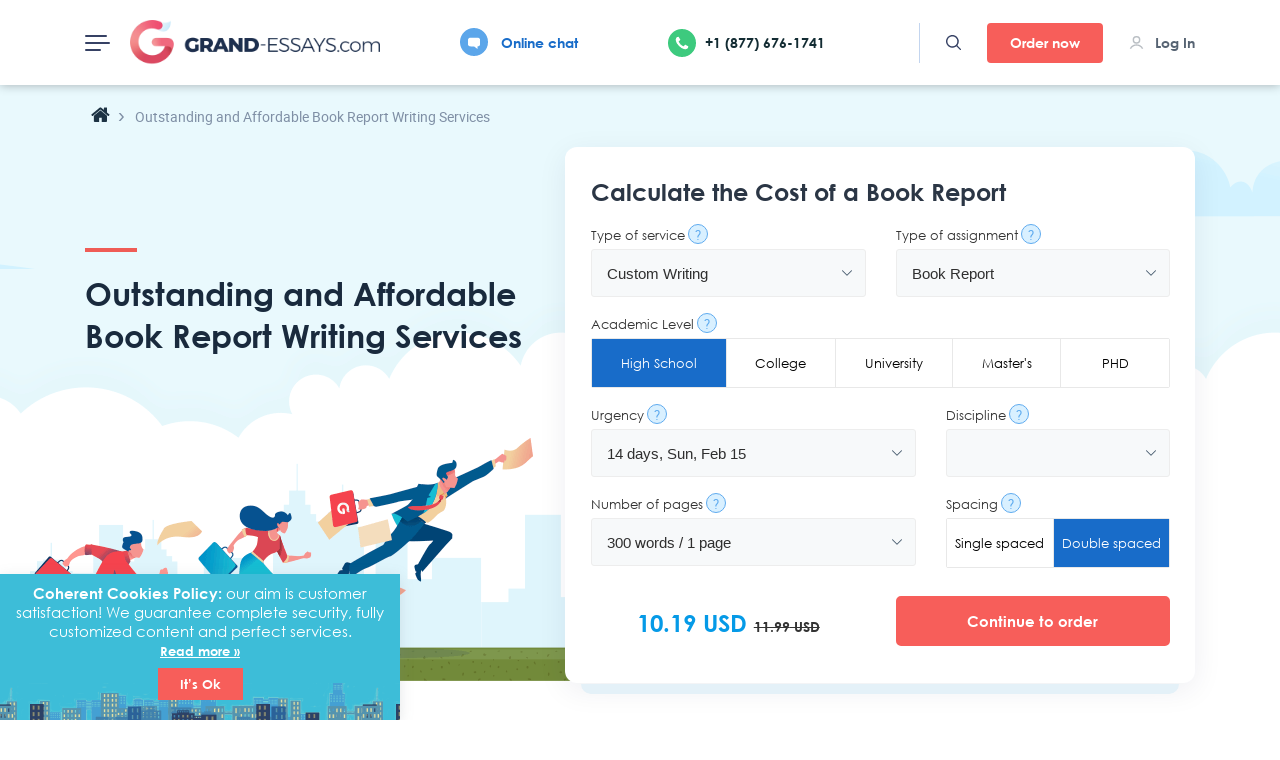

--- FILE ---
content_type: text/html; charset=UTF-8
request_url: https://grand-essays.com/book-report
body_size: 17022
content:
<!doctype html>
<html lang="en" class="webp_support ">
<head>
    <meta charset="UTF-8">
    <link rel="shortcut icon" href="https://grand-essays.com/favicon.ico">
        <link rel="preload" href="https://grand-essays.com/wp-content/themes/grandessays/fonts/CenturyGothic/CenturyGothic.woff2" as="font" type="font/woff2" crossorigin="anonymous">
    <link rel="preload" href="https://grand-essays.com/wp-content/themes/grandessays/fonts/CenturyGothic/CenturyGothic-Bold.woff2" as="font" type="font/woff2" crossorigin="anonymous">
    <link rel="preload" href="https://grand-essays.com/wp-content/themes/grandessays/fonts/Roboto/roboto-regular.woff2" as="font" type="font/woff2" crossorigin="anonymous">
    <link rel="preload" fetchpriority="high" as="image" href="https://grand-essays.com/wp-content/themes/grandessays/images/landing-header-bg.webp" type="image/webp">
    <title>Excellent Book Report Writing Services Provided by Experts</title>
    <script src="https://grand-essays.com/wp-content/themes/grandessays/js/jquery-1.11.0.min.js"></script>
    <meta name="viewport" content="width=device-width, initial-scale=1.0, maximum-scale=1">
    
		<!-- All in One SEO 4.9.3 - aioseo.com -->
	<meta name="description" content="Our book report writing service has earned a 🌟 distinguished reputation in ✅ every academic field. We guarantee ⏰ timeliness and 👍 firm support." />
	<meta name="robots" content="max-snippet:-1, max-image-preview:large, max-video-preview:-1" />
	<link rel="canonical" href="https://grand-essays.com/book-report" />
	<meta name="generator" content="All in One SEO (AIOSEO) 4.9.3" />
		<meta property="og:locale" content="en_US" />
		<meta property="og:site_name" content="Grand-Essays.com" />
		<meta property="og:type" content="article" />
		<meta property="og:title" content="Excellent Book Report Writing Services Provided by Experts" />
		<meta property="og:description" content="Our book report writing service has earned a 🌟 distinguished reputation in ✅ every academic field. We guarantee ⏰ timeliness and 👍 firm support." />
		<meta property="og:url" content="https://grand-essays.com/book-report" />
		<meta property="og:image" content="https://grand-essays.com/wp-content/uploads/2022/02/grand-essays.com_.jpg" />
		<meta property="og:image:secure_url" content="https://grand-essays.com/wp-content/uploads/2022/02/grand-essays.com_.jpg" />
		<meta property="og:image:width" content="1146" />
		<meta property="og:image:height" content="467" />
		<meta property="article:published_time" content="2017-09-19T10:15:02+00:00" />
		<meta property="article:modified_time" content="2022-12-12T08:53:06+00:00" />
		<meta property="article:publisher" content="https://www.facebook.com/GrandEssays" />
		<meta name="twitter:card" content="summary" />
		<meta name="twitter:site" content="@Grand_Essays" />
		<meta name="twitter:title" content="Excellent Book Report Writing Services Provided by Experts" />
		<meta name="twitter:description" content="Our book report writing service has earned a 🌟 distinguished reputation in ✅ every academic field. We guarantee ⏰ timeliness and 👍 firm support." />
		<meta name="twitter:creator" content="@Grand_Essays" />
		<meta name="twitter:image" content="https://grand-essays.com/wp-content/uploads/2022/02/grand-essays.com_.jpg" />
		<script type="application/ld+json" class="aioseo-schema">
			{"@context":"https:\/\/schema.org","@graph":[{"@type":"BreadcrumbList","@id":"https:\/\/grand-essays.com\/book-report#breadcrumblist","itemListElement":[{"@type":"ListItem","@id":"https:\/\/grand-essays.com#listItem","position":1,"name":"Home","item":"https:\/\/grand-essays.com","nextItem":{"@type":"ListItem","@id":"https:\/\/grand-essays.com\/book-report#listItem","name":"Outstanding and Affordable Book Report Writing Services"}},{"@type":"ListItem","@id":"https:\/\/grand-essays.com\/book-report#listItem","position":2,"name":"Outstanding and Affordable Book Report Writing Services","previousItem":{"@type":"ListItem","@id":"https:\/\/grand-essays.com#listItem","name":"Home"}}]},{"@type":"Organization","@id":"https:\/\/grand-essays.com\/#organization","name":"Grand-Essays.com","url":"https:\/\/grand-essays.com\/","logo":{"@type":"ImageObject","url":"https:\/\/grand-essays.com\/wp-content\/themes\/grandessays\/images\/header_logo.svg","@id":"https:\/\/grand-essays.com\/book-report\/#organizationLogo"},"image":{"@id":"https:\/\/grand-essays.com\/book-report\/#organizationLogo"},"sameAs":["https:\/\/www.facebook.com\/GrandEssays","https:\/\/twitter.com\/Grand_Essays","https:\/\/www.instagram.com\/grand_essays\/","https:\/\/www.pinterest.com\/grandessays\/"]},{"@type":"WebPage","@id":"https:\/\/grand-essays.com\/book-report#webpage","url":"https:\/\/grand-essays.com\/book-report","name":"Excellent Book Report Writing Services Provided by Experts","description":"Our book report writing service has earned a \ud83c\udf1f distinguished reputation in \u2705 every academic field. We guarantee \u23f0 timeliness and \ud83d\udc4d firm support.","inLanguage":"en-US","isPartOf":{"@id":"https:\/\/grand-essays.com\/#website"},"breadcrumb":{"@id":"https:\/\/grand-essays.com\/book-report#breadcrumblist"},"datePublished":"2017-09-19T10:15:02+00:00","dateModified":"2022-12-12T08:53:06+00:00"},{"@type":"WebSite","@id":"https:\/\/grand-essays.com\/#website","url":"https:\/\/grand-essays.com\/","name":"Grand Essays","inLanguage":"en-US","publisher":{"@id":"https:\/\/grand-essays.com\/#organization"}}]}
		</script>
		<!-- All in One SEO -->

<style id='wp-img-auto-sizes-contain-inline-css' type='text/css'>
img:is([sizes=auto i],[sizes^="auto," i]){contain-intrinsic-size:3000px 1500px}
/*# sourceURL=wp-img-auto-sizes-contain-inline-css */
</style>
<link rel='stylesheet' id='SiteEssaysCss-css' href='https://grand-essays.com/wp-content/plugins/essays/themes/theme-4/style.css?v=12.6.8&#038;ver=6.9' type='text/css' media='all' />
<link rel='stylesheet' id='Select2Css-css' href='https://grand-essays.com/wp-content/plugins/essays/includes/essays/files/select2.min.css?ver=6.9' type='text/css' media='all' />
<style id='classic-theme-styles-inline-css' type='text/css'>
/*! This file is auto-generated */
.wp-block-button__link{color:#fff;background-color:#32373c;border-radius:9999px;box-shadow:none;text-decoration:none;padding:calc(.667em + 2px) calc(1.333em + 2px);font-size:1.125em}.wp-block-file__button{background:#32373c;color:#fff;text-decoration:none}
/*# sourceURL=/wp-includes/css/classic-themes.min.css */
</style>
<script>window.default_vip_services = [];</script><meta name="google-signin-client_id" content="1050212057865-vgo4komj0qa09qh4rmpiim8es879mncd.apps.googleusercontent.com"><div id="g_id_onload" data-client_id="1050212057865-vgo4komj0qa09qh4rmpiim8es879mncd.apps.googleusercontent.com" data-context="signin" data-ux_mode="popup" data-scope="https://www.googleapis.com/auth/userinfo.profile https://www.googleapis.com/auth/userinfo.email" data-callback="google_auth_callback" data-auto_prompt="false"></div><script>function essays_get_cookies(){for(var e,s=document.cookie.split(";"),o=[],t=0;t<s.length;t++)2==(e=(s[t]).split("=")).length&&(o[e[0]]=unescape(e[1]));return o}function essays_get_cookie(e){return essays_get_cookies()[e]||""}</script>    <link rel="stylesheet" href="https://grand-essays.com/wp-content/themes/grandessays/style/style.css?v=331" />
    <script type="application/ld+json">
         { "@context": "http://schema.org",
         "@type": "Organization",
         "name": "Grand-Essays.com",
         "url": "https://grand-essays.com",
         "logo": "https://grand-essays.com/wp-content/themes/grandessays/images/logo.png",
         "sameAs": [
         "https://www.facebook.com/GrandEssays","https://twitter.com/Grand_Essays","https://www.pinterest.com/grandessays/","https://www.instagram.com/grand_essays/"         ]}
    </script>
    </head>
<body class="body page pages  webp_support">
<div id="fb-root"></div>
<span id="toup"><img width="17px" height="10px" src="https://grand-essays.com/wp-content/themes/grandessays/images/toup.png" alt="^" title="" /></span>
<header>
    <div class="header_wrapper">
        <div class="top_line fixed fixed-line">
            <div class="container">
                <div class="row">
                    <div class="col-lg-12 header-items">
                        <div class="site_logo">
                                                            <div class="menu_btn">
                                    <span class="sp1">&nbsp;</span>
                                    <span class="sp2">&nbsp;</span>
                                    <span class="sp3">&nbsp;</span>
                                </div>
                                                        <a class="big-logo" href="/"><img width="250px" height="45px" src="https://grand-essays.com/wp-content/themes/grandessays/images/header_logo_resized.webp" alt="Grand-Essays.com" title="Grand-Essays.com" /></a>
                            <nav class="main_menu">
                                <ul id="header_menu" class="main_menu_list"><li id="menu-item-28" class="menu-item menu-item-type-post_type menu-item-object-page menu-item-home menu-item-28"><a title="Home" rel="nofollow" href="https://grand-essays.com/">Home</a></li>
<li id="menu-item-1432" class="menu-item menu-item-type-post_type menu-item-object-page menu-item-1432"><a title="Our Services" rel="nofollow" href="https://grand-essays.com/our-services">Our Services</a></li>
<li id="menu-item-1433" class="menu-item menu-item-type-post_type menu-item-object-page menu-item-1433"><a title="Our Process" rel="nofollow" href="https://grand-essays.com/our-process">Our Process</a></li>
<li id="menu-item-169" class="menu-item menu-item-type-post_type menu-item-object-page menu-item-169"><a title="Order Now" rel="nofollow" href="https://grand-essays.com/order">Order Now</a></li>
<li id="menu-item-168" class="menu-item menu-item-type-post_type menu-item-object-page menu-item-168"><a title="Prices" rel="nofollow" href="https://grand-essays.com/price">Prices</a></li>
<li id="menu-item-241" class="menu-item menu-item-type-post_type menu-item-object-page menu-item-241"><a title="Discounts" rel="nofollow" href="https://grand-essays.com/discounts">Discounts</a></li>
<li id="menu-item-238" class="menu-item menu-item-type-post_type menu-item-object-page menu-item-238"><a title="About Us" rel="nofollow" href="https://grand-essays.com/about-us">About Us</a></li>
<li id="menu-item-30" class="menu-item menu-item-type-post_type menu-item-object-page menu-item-30"><a title="Guarantees" rel="nofollow" href="https://grand-essays.com/guarantees">Guarantees</a></li>
<li id="menu-item-1434" class="menu-item menu-item-type-post_type menu-item-object-page menu-item-1434"><a title="Samples" rel="nofollow" href="https://grand-essays.com/samples">Samples</a></li>
<li id="menu-item-249" class="menu-item menu-item-type-post_type menu-item-object-page menu-item-249"><a title="FAQ" rel="nofollow" href="https://grand-essays.com/faq">FAQ</a></li>
<li id="menu-item-210" class="menu-item menu-item-type-post_type menu-item-object-page menu-item-210"><a title="Contact us" rel="nofollow" href="https://grand-essays.com/contact-us">Contact us</a></li>
</ul>                                <div class="menu-footer">
                                    <p class="support-phones"><span class="number-1"></span></p>                                        <div class="footer_sb">
                                                                                            <span class="item_s"><a href="https://www.facebook.com/GrandEssays" target="_blank" rel="nofollow" title="" class="icon-s f-retina"></a></span>
                                                                                            <span class="item_s"><a href="https://twitter.com/Grand_Essays" target="_blank" rel="nofollow" title="" class="icon-s t-retina"></a></span>
                                                                                            <span class="item_s"><a href="https://www.pinterest.com/grandessays/" target="_blank" rel="nofollow" title="" class="icon-s p-retina"></a></span>
                                                                                            <span class="item_s"><a href="https://www.instagram.com/grand_essays/" target="_blank" rel="nofollow" title="" class="icon-s i-retina"></a></span>
                                                                                    </div>
                                                                    </div>
                            </nav>
                        </div>
                        <div class="to_right">
                            <div class="top_links table">
                                <div class="tr">
                                    <div class="tl tl_chat td">
                                        
                <div class="live-chat">                
                    <span id="chat-237">Online chat</span>      
                    <script>var link = jQuery("#chat-237");                            
                            link.on("click", function(){
                                window.chat.open(0);
                                essays_track_event('LiveSupport', 'Click');
                                return false;
                            });
                    </script>
                </div>                                    </div>
                                    <div class="tl tl_phone td">
                                        <p class="support-phones"><span class="number-1"></span></p>                                    </div>
                                    <div class="tl tl_search td">
                                        <span class="search_button">&nbsp;</span>
                                    </div>
                                    <div class="tl tl_order td">
                                        <a href="/order" rel="nofollow" class="default-button">Order now</a>
                                    </div>
                                    <div class="tl tl_login td">
                                                                                        <span class="login_button user-login-form login_button_open">
                                                    <span class="txt1">Log In</span>
                                                </span>
                                                                                </div>
                                </div>
                            </div>
                            <div class="drop_login user-login-form ">
                                                                    
                <div class="orderform e-container">
                    <div class="ajax_content_mini_login ajax_content_resetpass" style="display: block"></div>
                </div>
                <script>
                    jQuery(function(){ajax_content_mini_login()});
                </script>                                    <p class="login_text">If you would like to have a Customer's account with Grand-Essays.com, please <a href="/order" rel="nofollow">just place an order</a>.</p>
                                                                <div class="clr">&nbsp;</div>
                            </div>
                            <div class="drop-search">
                                <form action="https://grand-essays.com/" method="get" onsubmit="return valid_search_form(this)" class="site-search-form">
    <input type="text" placeholder="Search..." name="s"  value="" onfocus="remove_class(this, 'error'); remove_class(this.closest('form'), 'error')" onkeypress="remove_class(this, 'error'); remove_class(this.closest('form'), 'error')"/>
    <input type="submit" value=""  />
    <span class="search_message">Your request should consist of 5 char min.</span>
</form>                            </div>
                        </div>
                    </div>
                </div>
            </div>
        </div>
                    </div>
</header>    <main>
                        <div class="landing-header">
                    <div class="container">
                        <div class="row">
                            <div class="col-lg-12">
                                        <div class="breadcrumbs">
    <span>
        <a class="link" href="/"><span class="home"><img src="/wp-content/themes/grandessays/images/home.png" alt="" title="" /></span></a>
    </span>
        <span class="sep"> › </span>
                <span><span class="current">Outstanding and Affordable Book Report Writing Services</span></span>
            </div>
    <script type="application/ld+json">
    {
      "@context": "https://schema.org",
      "@type": "BreadcrumbList",
      "itemListElement": [{
        "@type": "ListItem",
        "position": 1,
        "name": "Home",
        "item": "https://grand-essays.com/"
      },{ "@type": "ListItem", "position": 2, "name": "Outstanding and Affordable Book Report Writing Services", "item": "https://grand-essays.com/book-report" }]
    }
    </script>
                            </div>
                        </div>
                        <div class="row">
                            <div class="col-lg-5 col-xl-12">
                                <div class="entry-header-wrapper">
                                    <div class="entry-header">
                                        <h1>Outstanding and Affordable Book Report Writing Services</h1>
                                                                            </div>
                                </div>
                            </div>
                            <div class="col-lg-7 col-xl-12">
                                
                <div class="mini_order_form">
                    <div id="ajax_content_mini_order_form" class="e-container mini-order-form-697eb3851b8ff">
        <div class="no-free-extras-calc">
        <div class="fec-wrapper">
            <div class="fec-calc">
                <div class="essay-order theme-styled v2">
                    <div class="heading">
                        <div class="heading-title">
                            <p class="title">Calculate the cost of essay</p>
                        </div>
                        <div class="heading-title">
                            <p>&nbsp;</p>
                        </div>
                        <div class="heading-title">
                            <select name="currency"><option>USD</option></select>
                        </div>
                    </div>
                    <div class="mini-order-body">
                        <form class="orderform">
                            <div class="e-row tr-title-of-paper dn">
                                <div class="field-label">
                                    <span id="title-label" class="row-label">Title of your paper</span>
                                    <div class="hint"><span class="span">?</span></div>
                                </div>
                                <div class="field-input">
                                    <input class="order_if" type="text" name="topic" placeholder="Enter the title of your paper">
                                </div>
                            </div>
                            <div class="mini-order-row row">
                                <div class="mini-order-group col-lg-6">
                                    <div class="e-row tr-type-of-service">
                                        <div class="field-label">
                                            <span class="row-label" data-preview="category">Type of service</span>
                                            <div class="hint"><span class="span">?</span></div>
                                        </div>
                                        <div class="field-input select2-search">
                                            <select class="order_if" name="category"></select>
                                        </div>
                                    </div>
                                </div>
                                <div class="mini-order-group col-lg-6">
                                    <div class="e-row tr-type-of-assignment">
                                        <div class="field-label">
                                            <span class="row-label" data-preview="type">Type of assignment</span>
                                            <div class="hint"><span class="span">?</span></div>
                                        </div>
                                        <div class="field-input select2-search">
                                            <select class="order_if select2" name="type"></select>
                                        </div>
                                    </div>
                                </div>
                                <div class="mini-order-group col-lg-12">
                                    <div class="e-row tr-academic-level">
                                        <div class="field-label">
                                            <span class="row-label" data-preview="level">Academic Level</span>
                                            <div class="hint"><span class="span">?</span></div>
                                        </div>
                                        <div class="field-input">
                                            <div class="custom-label">
                                                <div><input checked="checked" type="radio" name="level" value="0"><label for="level-0">High School</label></div>
                                                <div><input id="level-1" type="radio" name="level" value="1"><label for="level-1">College</label></div>
                                                <div><input id="level-2" type="radio" name="level" value="2"><label for="level-2">University</label></div>
                                                <div><input id="level-3" type="radio" name="level" value="3"><label for="level-3">Master's</label></div>
                                                <div><input id="level-4" type="radio" name="level" value="4"><label for="level-4">PHD</label></div></div>
                                        </div>
                                    </div>
                                </div>
                                <div class="mini-order-group col-lg-7">
                                    <div class="e-row tr-urgency">
                                        <div class="field-label">
                                            <span class="row-label">Urgency</span>
                                            <div class="hint"><span class="span">?</span></div>
                                        </div>
                                        <div class="field-input">
                                            <select class="order_if select4" name="urgency"></select>
                                        </div>
                                    </div>
                                </div>
                                <div class="mini-order-group col-lg-5">
                                    <div class="e-row tr-subject">
                                        <div class="field-label">
                                            <span class="row-label">Discipline</span>
                                            <div class="hint"><span class="span">?</span></div>
                                        </div>
                                        <div class="field-input select2-search">
                                            <select name="subject_select" class="select order_if"></select>
                                        </div>
                                    </div>
                                </div>
                                <div class="mini-order-group col-lg-7">
                                    <div class="e-row tr-subject">
                                        <div class="field-label">
                                            <span class="row-label">Number of pages</span>
                                            <div class="hint"><span class="span">?</span></div>
                                        </div>
                                        <div class="field-input select2-search">
                                            <select id="number-of-pages" class="order_if" name="pages"></select>
                                        </div>
                                    </div>
                                </div>
                                <div class="mini-order-group col-lg-5">
                                    <div class="e-row tr-subject">
                                        <div class="field-label">
                                            <span class="row-label">Spacing</span>
                                            <div class="hint"><span class="span">?</span></div>
                                        </div>
                                        <div class="field-input">
                                            <div class="field-input custom-label">
                                                <div>
                                                    <input id="spacing-1" type="radio" name="spacing" value="1"><label title="600 words / page" for="spacing-1">Single spaced</label>
                                                </div>
                                                <div>
                                                    <input id="spacing-2" type="radio" name="spacing" value="2" checked="checked"><label title="300 words / page" for="spacing-2">Double spaced</label>
                                                </div>
                                            </div>
                                        </div>
                                    </div>
                                </div>
                                <div class="cb"></div>
                            </div>
                            <div class="mini-order-row row">
                                <div class="mini-order-group col-lg-6 mini-order-total-price"></div>
                                <div class="mini-order-group col-lg-6 mini-order-submit">
                                    <input type="button" value="Continue to order" class="btn btn-primary">
                                </div>
                                <div class="cb"></div>
                            </div>
                        </form>
                    </div>
                </div>
            </div>
            
        </div>
        </div></div>
                </div>
                <script>                                    
                    window.selected_order_type="Book Report";
                    jQuery(function(){essays_mini_order_form("{\"theme\":\"styled\",\"discount\":\"true\",\"selected\":\"Book Report\",\"post_type\":\"page\"}", "mini-order-form-697eb3851b8ff")});
                </script>
                                        </div>
                        </div>
                    </div>
                </div>
                    <div class="main_wrapper main-content">
            <div class="container">
                <div class="row">
                    <div class="col-lg-12">
                                                <div class="no-sidebar content-col ">
                                                        <img src="/wp-content/themes/grandessays/images/landing-pic.png" alt="Outstanding and Affordable Book Report Writing Services" title="Outstanding and Affordable Book Report Writing Services" class="landing-img"/>        <div class="table-of-contents">
        <p class="h4">Table of Contents</p>
        <ul>
                                                <li><a href="/book-report#ajax_content_mini_order_form" data-id="ajax_content_mini_order_form">Calculate the Cost of a Book Report</a></li>
                                                    <li><a href="/book-report#quality-book-reports-revealing-the" data-id="quality-book-reports-revealing-the">Quality Book Reports: Revealing the Details</a></li>
                                            <li><a href="/book-report#why-book-reports-are-needed" data-id="why-book-reports-are-needed">Why Book Reports Are Needed</a></li>
                                            <li><a href="/book-report#reliable-company-offering" data-id="reliable-company-offering">Reliable Company Offering Professional Book Report Writing Help</a></li>
                                            <li><a href="/book-report#assistance-from-distinguished-book" data-id="assistance-from-distinguished-book">Assistance from Distinguished Book Report Writers</a></li>
                                            <li><a href="/book-report#why-using-book-report-writing" data-id="why-using-book-report-writing">Why Using Book Report Writing Services Is Effective</a></li>
                                            <li><a href="/book-report#valuable-book-report-writing-help-is" data-id="valuable-book-report-writing-help-is">Valuable Book Report Writing Help Is All You Need</a></li>
                                            <li><a href="/book-report#affordable-prices" data-id="affordable-prices">Affordable Prices</a></li>
                                            <li><a href="/book-report#original-papers" data-id="original-papers">Original Papers</a></li>
                                            <li><a href="/book-report#timely-delivered-material" data-id="timely-delivered-material">Timely Delivered Material</a></li>
                                            <li><a href="/book-report#properly-protected-data" data-id="properly-protected-data">Properly Protected Data</a></li>
                                            <li><a href="/book-report#i-text0" data-id="i-text0">How to Order a Book Report</a></li>
                                            <li><a href="/book-report#how-can-i-hire-a-writer-to-write-my" data-id="how-can-i-hire-a-writer-to-write-my">How Can I Hire a Writer to Write My Book Report?</a></li>
                                                <li><a href="/book-report#iframe" data-id="iframe">Customer Feedback on the Received Book Reports</a></li>
                    </ul>
    </div>
<p>Creating book reports is one of the most typical assignments a student may need to accomplish during his or her studies. As a student, you should be ready to write at least a dozen of professional book reports before you graduate. Actually, such writing projects are an important element of any academic curriculum, so whether you are at college, high school, or university, avoiding them is impossible. You have to become a book report writer, and you cannot do anything about it!</p>
<p>Writing a book report is a difficult matter because it always implies that the student will read the entire book and provide a critical observation of its contents. Reading a book is not something that can be done overnight. It may take several days to read the book, review its basic points, and bring them together to create a coherent work. Sometimes, students may need weeks to write book reports of the highest quality. In this situation, many students have only thing on their minds &ndash; &ldquo;Who can write my book report for me because I cannot?&rdquo; If you need qualified <strong>book report writing help</strong>, you will always find it at Grand-Essays, the company that provides professional <strong>book report writing services</strong>.</p>
<p><div class="block-statistic">    <ul class="site-statistics" id="site-statistics-8029612687">
        <li class="li-1">
            <p class="title title-top title-hidden">Preparing Orders</p>
            <p class="count">
                <span class="icon icon-preparing-orders"></span>
                <span class="number" data-digit="2021" data-id="preparing-orders">0</span>
            </p>
            <p class="title">Preparing Orders</p>
        </li>
        <li class="li-2">
            <p class="title title-top title-hidden">Active Writers</p>
            <p class="count">
                <span class="icon icon-active-writers"></span>
                <span class="number" data-digit="294" data-id="active-writers">0</span>
            </p>
            <p class="title">Active Writers</p>
        </li>
        <li class="li-3">
                                    <div onclick='location.href="https://grand-essays.com/testimonials"' class="a" >
                                <p class="title title-top title-hidden">Positive Feedback</p>
                <p class="count">
                    <span class="icon icon-positive-feedback"></span>
                    <span class="number" data-digit="97.3" data-id="positive-feedback">0</span><span class="prc">%</span>
                </p>
                <p class="title">Positive Feedback</p>
                            </div>
                </li>
        <li class="li-4">
            <p class="title title-top title-hidden">Support Agents</p>
            <p class="count">
                <span class="icon icon-support-agents"></span>
                <span class="number" data-digit="6" data-id="support-agents">0</span>
            </p>
            <p class="title">Support Agents</p>
        </li>
    </ul>
    <script>
        jQuery(function(){load_statistics('#site-statistics-8029612687')});
                jQuery(function(){
            if(!essays_get_cookie('sa')){essays_load_url('/wp-content/plugins/essays/includes/essays/index.php?mode=setcookie', 'name=sa&value=6&time=1769997573')}
            if(!essays_get_cookie('pf')){essays_load_url('/wp-content/plugins/essays/includes/essays/index.php?mode=setcookie', 'name=pf&value=97.3&time=1785463173')}
        });
            </script>
</div><div class="features-block2-wrapper lazy_bg"><div class="features-block2-wrapper2"><iframe loading="lazy" onload="this.height = this.contentWindow.document.body.scrollHeight + 'px';" style="border:none; width:100%; min-height:100px" src="/wp-content/themes/grandessays/iframe_block2.php?pk_medium=landing&pk_url=book-report"></iframe></div></div>
                <div class="mini_order_form">
                    <div id="ajax_content_mini_order_form" class="e-container mini-order-form-697eb3851e313">
        <div class="no-free-extras-calc">
        <div class="fec-wrapper">
            <div class="fec-calc">
                <div class="essay-order theme-styled v2">
                    <div class="heading">
                        <div class="heading-title">
                            <p class="title">Calculate the cost of essay</p>
                        </div>
                        <div class="heading-title">
                            <p>&nbsp;</p>
                        </div>
                        <div class="heading-title">
                            <select name="currency"><option>USD</option></select>
                        </div>
                    </div>
                    <div class="mini-order-body">
                        <form class="orderform">
                            <div class="e-row tr-title-of-paper dn">
                                <div class="field-label">
                                    <span id="title-label" class="row-label">Title of your paper</span>
                                    <div class="hint"><span class="span">?</span></div>
                                </div>
                                <div class="field-input">
                                    <input class="order_if" type="text" name="topic" placeholder="Enter the title of your paper">
                                </div>
                            </div>
                            <div class="mini-order-row row">
                                <div class="mini-order-group col-lg-6">
                                    <div class="e-row tr-type-of-service">
                                        <div class="field-label">
                                            <span class="row-label" data-preview="category">Type of service</span>
                                            <div class="hint"><span class="span">?</span></div>
                                        </div>
                                        <div class="field-input select2-search">
                                            <select class="order_if" name="category"></select>
                                        </div>
                                    </div>
                                </div>
                                <div class="mini-order-group col-lg-6">
                                    <div class="e-row tr-type-of-assignment">
                                        <div class="field-label">
                                            <span class="row-label" data-preview="type">Type of assignment</span>
                                            <div class="hint"><span class="span">?</span></div>
                                        </div>
                                        <div class="field-input select2-search">
                                            <select class="order_if select2" name="type"></select>
                                        </div>
                                    </div>
                                </div>
                                <div class="mini-order-group col-lg-12">
                                    <div class="e-row tr-academic-level">
                                        <div class="field-label">
                                            <span class="row-label" data-preview="level">Academic Level</span>
                                            <div class="hint"><span class="span">?</span></div>
                                        </div>
                                        <div class="field-input">
                                            <div class="custom-label">
                                                <div><input checked="checked" type="radio" name="level" value="0"><label for="level-0">High School</label></div>
                                                <div><input id="level-1" type="radio" name="level" value="1"><label for="level-1">College</label></div>
                                                <div><input id="level-2" type="radio" name="level" value="2"><label for="level-2">University</label></div>
                                                <div><input id="level-3" type="radio" name="level" value="3"><label for="level-3">Master's</label></div>
                                                <div><input id="level-4" type="radio" name="level" value="4"><label for="level-4">PHD</label></div></div>
                                        </div>
                                    </div>
                                </div>
                                <div class="mini-order-group col-lg-7">
                                    <div class="e-row tr-urgency">
                                        <div class="field-label">
                                            <span class="row-label">Urgency</span>
                                            <div class="hint"><span class="span">?</span></div>
                                        </div>
                                        <div class="field-input">
                                            <select class="order_if select4" name="urgency"></select>
                                        </div>
                                    </div>
                                </div>
                                <div class="mini-order-group col-lg-5">
                                    <div class="e-row tr-subject">
                                        <div class="field-label">
                                            <span class="row-label">Discipline</span>
                                            <div class="hint"><span class="span">?</span></div>
                                        </div>
                                        <div class="field-input select2-search">
                                            <select name="subject_select" class="select order_if"></select>
                                        </div>
                                    </div>
                                </div>
                                <div class="mini-order-group col-lg-7">
                                    <div class="e-row tr-subject">
                                        <div class="field-label">
                                            <span class="row-label">Number of pages</span>
                                            <div class="hint"><span class="span">?</span></div>
                                        </div>
                                        <div class="field-input select2-search">
                                            <select id="number-of-pages" class="order_if" name="pages"></select>
                                        </div>
                                    </div>
                                </div>
                                <div class="mini-order-group col-lg-5">
                                    <div class="e-row tr-subject">
                                        <div class="field-label">
                                            <span class="row-label">Spacing</span>
                                            <div class="hint"><span class="span">?</span></div>
                                        </div>
                                        <div class="field-input">
                                            <div class="field-input custom-label">
                                                <div>
                                                    <input id="spacing-1" type="radio" name="spacing" value="1"><label title="600 words / page" for="spacing-1">Single spaced</label>
                                                </div>
                                                <div>
                                                    <input id="spacing-2" type="radio" name="spacing" value="2" checked="checked"><label title="300 words / page" for="spacing-2">Double spaced</label>
                                                </div>
                                            </div>
                                        </div>
                                    </div>
                                </div>
                                <div class="cb"></div>
                            </div>
                            <div class="mini-order-row row">
                                <div class="mini-order-group col-lg-6 mini-order-total-price"></div>
                                <div class="mini-order-group col-lg-6 mini-order-submit">
                                    <input type="button" value="Continue to order" class="btn btn-primary">
                                </div>
                                <div class="cb"></div>
                            </div>
                        </form>
                    </div>
                </div>
            </div>
            
        </div>
        </div></div>
                </div>
                <script>                                    
                    window.selected_order_type="Book Report";
                    jQuery(function(){essays_mini_order_form("{\"theme\":\"styled\",\"selected\":\"Book Report\",\"discount\":\"true\",\"post_type\":\"page\"}", "mini-order-form-697eb3851e313")});
                </script>
            </p>
<h2 id="quality-book-reports-revealing-the" style="text-align: center;">Quality Book Reports: Revealing the Details</h2>
<p>It seems that there is nothing difficult in writing a good book report. You simply read the book and retell its plot. In reality, such a piece of writing always involves a critical element. Let&rsquo;s involve in the matter more deeply to get a better understanding of what its essence is.</p>
<p>The truth about book reports is that they have to provide a brief summary of a book. <strong>Writing a book report</strong> is like retelling the plot. However, one thing that every student should remember is that such a paper may also include an evaluation (the aspect that has already been mentioned above). It is not simply about restating the key facts described in the book. Rather, it is about conveying the main theme or issue covered in the story and making a thorough evaluation of its consistency. Sometimes, this kind of assignment will require making a psychological evaluation of each protagonist. This is why this task is such a problem for most students.</p>
<p>When writing a book report, it is necessary to include the following information:</p>
<ul>
<li>The title of the publication under analysis and its publishing year;</li>
<li>Author&rsquo;s name;</li>
<li>The genre of publication;</li>
<li>The core topic, idea, etc.;</li>
<li>One&rsquo;s response to the read story which should highlight its both strong and weak points;</li>
<li>Some quotes from the original source to support the presented ideas.</li>
</ul>
<p>These are the points one should keep in mind before starting writing a book report. However, if you see that doing such an assignment is not your strong point, you&rsquo;d better find a dedicated professional to do this job for you. Grand-Essays.com is where all your dreams can finally come true.</p>
    <div class="banner discount-banner-wrapper">
        <div class="discount-banner">
            <div class="col">
                <div class="col_1">
                    <p class="disc"><span class="number">5</span><span class="percent">%</span><span class="off">off</span></p>
                    <p class="pages">for <span class="b">30</span> pages</p>
                </div>
            </div>
            <div class="col">
                <div class=" col_2">
                    <p class="disc"><span class="number">10</span><span class="percent">%</span><span class="off">off</span></p>
                    <p class="pages">for <span class="b">50</span> pages</p>
                </div>
            </div>
            <div class="col">
                <div class="col_3">
                    <p class="disc"><span class="number">15</span><span class="percent">%</span><span class="off">off</span></p>
                    <p class="pages">for <span class="b">100</span> pages</p>
                </div>
            </div>
            <div class="clr"> </div>
        </div>
    </div>
<h3 id="why-book-reports-are-needed" style="text-align: center;">Why Book Reports Are Needed</h3>
<p>Students sometimes cannot understand the purpose of some tasks assigned by their professors. For example, they don&rsquo;t see the sense in writing a book report. What does it serve for? Well, we can explain why such a task is on the list of others given to students enrolled on different academic programs. So, when writing a book report, students have an opportunity to:</p>
<ul>
<li>Develop their philosophy of mind;</li>
<li>Learn to generate ideas about diverse themes;</li>
<li>Improve the whole set of skills and acquire the new ones;</li>
<li>Learn to express their thoughts in a clear manner;</li>
<li>Understand how to make cogent statements;</li>
<li>Broad their knowledge of different topics, events, phenomena.</li>
</ul>
<p>Being assigned to write a book report is a great way to develop one&rsquo;s abilities and learn a lot of new things. This is certainly true, but it&rsquo;s necessary to admit that not all students consider reading a very entertaining activity. Besides, many of them have never dealt with such tasks and don&rsquo;t even know what to begin it with. No worries! Our professional book report writing service is here for you! So, send us your write my book report request as soon as possible and get more free spare time!</p>
<div class="vip-services-block">
    <p class="vip-block-title"><span>VIP</span> services</p>
    <div class="vip-block-row">
        <div class="vip-block-col">
            <span class="vip-block-item" onclick="location.href='/order?vip_services[revision]=1&pk_campaign=vip&pk_source=internal&pk_medium=landing&pk_content=banner&pk_url=/book-report'">
                <p><span class="new">Extended revision period</span> <span class="span">$2.00</span></p>
            </span>
        </div>
        <div class="vip-block-col">
            <span class="vip-block-item" onclick="location.href='order?vip_services[sms]=1&pk_campaign=vip&pk_source=internal&pk_medium=landing&pk_content=banner&pk_url=/book-report'">
                <p><span class="new">SMS notification of the order status</span> <span class="span">$3.00</span></p>
            </span>
        </div>
        <div class="vip-block-col">
            <span class="vip-block-item" onclick="location.href='/order?vip_services[proofread]=1&pk_campaign=vip&pk_source=internal&pk_medium=landing&pk_content=banner&pk_url=/book-report'">
                <p>Get order proofread by editor <span class="span">$3.66</span></p>
            </span>
        </div>
        <div class="vip-block-col">
            <span class="vip-block-item" onclick="location.href='/order?vip_services[writer]=1&pk_campaign=vip&pk_source=internal&pk_medium=landing&pk_content=banner&pk_url=/book-report'">
                <p>Get order prepared by top 30 writers <span class="span">$4.40</span></p>
            </span>
        </div>
        <div class="vip-block-col">
            <span class="vip-block-item" onclick="location.href='/order?vip_services[plagiarism]=1&pk_campaign=vip&pk_source=internal&pk_medium=landing&pk_content=banner&pk_url=/book-report'">
                <p><span class="new">Get a full PDF plagiarism report</span> <span class="span">$5.99</span></p>
            </span>
        </div>
        <div class="vip-block-col">
            <span class="vip-block-item" onclick="location.href='/order?vip_services[support]=1&pk_campaign=vip&pk_source=internal&pk_medium=landing&pk_content=banner&pk_url=/book-report'">
                <p>Get VIP support <span class="span">$9.99</span></p>
            </span>
        </div>
        <div class="vip-block-col vip-block-package">
            <span class="vip-block-item" onclick="location.href='/order?vip_services[package]=1&pk_campaign=vip&pk_source=internal&pk_medium=landing&pk_content=banner&pk_url=/book-report'">
                <p>VIP SERVICES PACKAGE<br> WITH <b class="b">20% DISCOUNT</b> <span class="span">$23.23</span></p>
            </span>
        </div>
    </div>
</div>
<h2 id="reliable-company-offering" style="text-align: center;">Reliable Company Offering Professional Book Report Writing Help</h2>
<p>Our customers are our greatest asset, and we do not hesitate to show them our passion and commitment to writing. We are here to serve the needs of every customer, and we know that students who purchase book reports from our service will always be one step ahead of their fellows. We understand that you are facing a challenge, and we are ready to help you in your academic mission. We know how much time it may take to read a book and understand its meaning. So, why not trust your assignment to an experienced and professional book report writer? Let us make your life easier!</p>
<h2 id="assistance-from-distinguished-book" style="text-align: center;">Assistance from Distinguished Book Report Writers</h2>
<p>When you are in academic trouble, it is always reasonable to have someone really professional and committed to do your writing task. You will always find a dedicated and professional book report writer here at Grand-Essays.com. All you need to do is approach our support and say, &ldquo;Do my book report, please.&rdquo; We will find the most qualified and competent writer who specializes in your discipline to accomplish this writing task for you.</p>
<p>You should know that our book report writers are the experts who know their writing job inside out, and they are eager to share some of their expertise with you. Moreover:</p>
<ul>
<li>Our book report writers hold BA, Master&rsquo;s and Ph.D. degrees.</li>
<li>They have graduated with honors, and they know each and every aspect of creating this kind of reports.</li>
<li>Their unquestionable analytical and decision-making skills will greatly contribute to your academic success.</li>
<li>Since we hire only the best book report writers, you can be sure that they always follow the latest rules of the English language and present strong arguments based on their analysis of the selected book.</li>
</ul>
<p>Everyone in our custom book report writing service is focused on a single task &ndash; to make you a better student and help you improve your academic results. Your paper will provide a thorough overview of the plot with a detailed analysis of setting and characters. It will also incorporate a critical evaluation of the book and recommendations for readers. If any outside references are required, they will be taken from credible peer-reviewed sources. Our professional book report writing service pursues the principles of proficiency and excellence in every word. So, if you desire to obtain an impeccable paper created by one of our remarkable custom book report writers, address us and say, &ldquo;Help me write my book report!&rdquo;</p>
<p><span>                                    <div class="vip-proofreading-block">
                                        <p class="p1">Excellent proofreading service</p>
                                        <p class="p2">Forget about low quality papers and poor grades!</p>
                                        <span class="a" onclick="location.href='/order?vip_services[proofread]=1&pk_campaign=first&pk_source=internal&pk_medium=landing&pk_content=banner&pk_url=/book-report'">Use our proofreading</span>
                                    </div></span></p>
<h2 id="why-using-book-report-writing" style="text-align: center;">Why Using Book Report Writing Services Is Effective</h2>
<p>It&rsquo;s clear that writing as well as reading can be a very exhausting and tiresome process. Some students can&rsquo;t manage to complete reading on time, others fall asleep once they start reading. Well, if this is about you, you shouldn&rsquo;t feel weird because that can happen to anyone. Considering the mentioned issues as well as others that may prevent students from completing their assignments on schedule, it is smart to contact our experts for help. When cooperating with our custom book report writers, you will not only solve the problem of constant lack of time but also get a chance to:</p>
<table class="new-table">
<tbody>
<tr>
<td>
<p style="text-align: center;" class="b">Relieve Stress</p>
<p>Everyone knows that studying can be tough and at some point, you feel that you can&rsquo;t handle that tension and workload anymore. If to add the need to read a lengthy publication to a huge number of other assignments which students have to do, that stress becomes overwhelming. However, our custom book report writers can help you forget about irritation and anxiety.</p>
</td>
<td>
<p style="text-align: center;" class="b">Improve Your Academic Standing</p>
<p>If you seek assistance in writing a book report to improve your grades, you are welcome to use our service. How can we help you with this? Well, the papers we produce meet the standards set in the writing area. Moreover, each work is structured coherently and formatted according to a specific citation style. At Grand-Essays.com, you&rsquo;ll get nothing but the best help!</p>
</td>
</tr>
<tr>
<td>
<p style="text-align: center;" class="b">Avoid Boring Reading</p>
<p>Let&rsquo;s face it, not everyone likes reading. Some people find this activity completely passive. They prefer to gain knowledge through lectures, video guides, lively discussions, etc. With the help of our book report writers, you&rsquo;ll be able to spend your time participating in the activities you enjoy. So, do not delay using our service!</p>
</td>
<td>
<p style="text-align: center;" class="b">Save Much Time</p>
<p>It&rsquo;s no secret that reading is a time-consuming process. In cases when the publication which you are to examine doesn&rsquo;t interest you, you may need to read some sentences or passages a few times to understand the author&rsquo;s message. But what about other tasks which you have to do? Well, if you turn to us for help, you&rsquo;ll forget about such a problem as time deficiency.</p>
</td>
</tr>
</tbody>
</table>
<p>It seems clear that using our service is a superior solution to a number of problems. So, what are you waiting for? Delegate your assignment to the best book report writers and except substantial assistance!</p>
<div class="provide-chat lazy_bg"><div class="we-provide-block">
    <p class="p1">We provide excellent custom writing service</p>
    <p class="p2">Our team will make your paper up to your expectations so that you will come back<br /> to buy from us again.</p>
    <div class="we-provide-button"><span onclick="location.href='/order'" class="default-button">Place your order now</span></div>
</div>
<div class="chat-banner-wrp2"><div class="chat-banner-wrp">
            <div class="chat-banner lazy_bg">
                <p class="title">Do you have any questions?</p>
                <div class="ph">Call us: <p class="support-phones"><span class="number-1"></span></p></div>
                <div class="banner_button chat">
                <div class="live-chat">                
                    <span id="chat-564">Online Chat</span>      
                    <script>var link = jQuery("#chat-564");                            
                            link.on("click", function(){
                                window.chat.open(0);
                                essays_track_event('LiveSupport', 'Click');
                                return false;
                            });
                    </script>
                </div></div>
                <div class="clr">&nbsp;</div>
            </div>
        </div></div></div>
<h2 id="valuable-book-report-writing-help-is" style="text-align: center;">Valuable Book Report Writing Help Is All You Need</h2>
<p>Finding the service that can be trusted is very important for students since their academic success depends on it. If you are on this page, you&rsquo;ve already found such writing service. We are committed to what we are doing and make much effort to provide our clients with beneficial conditions and awesome services in all terms. Below, there is a list of advantages which you can expect from us:</p>
<div class="gr-row row">
<div class="col-lg-6 col-md-12">
<div class="gr-item"><span class="gr-icon gr-icon3">&nbsp;</span></p>
<h3 id="affordable-prices" class="h2">Affordable Prices</h3>
<p class="p">We know what it takes students to graduate. We also know that many students live on a tight budget and can&rsquo;t afford to cooperate with the agencies imposing exorbitant prices on the services offered. That&rsquo;s why Grand-Essays.com keeps its prices affordable for all students so that everyone who needs assistance of the best book report writers can get it. We always do everything possible to keep our prices within reasonable limits.</p>
</div>
<div class="gr-item"><span class="gr-icon gr-icon2">&nbsp;</span></p>
<h3 id="original-papers" class="h2">Original Papers</h3>
<p class="p">One of the most important things about our online book report service is that we write every paper from scratch. Everything we do is original and unique. Once the rough draft of a project is finished, it is checked for originality by means of our sophisticated plagiarism detection software. If needed, you can order our VIP option &ldquo;Full PDF plagiarism report&rdquo; to make sure that the delivered content is authentic.</p>
</div>
</div>
<div class="col-lg-6 col-md-12">
<div class="gr-item"><span class="gr-icon gr-icon4">&nbsp;</span></p>
<h3 id="timely-delivered-material" class="h2">Timely Delivered Material</h3>
<p class="p">If you are running out of time and your assignment is due within a couple of days or even hours, Grand-Essays.com will be happy to help. Our writers work with unparalleled professionalism to provide every student with a perfect paper they deserve created according to the specified deadline. Just make sure to indicate when you need your academic work to be delivered exactly.</p>
</div>
<div class="gr-item"><span class="gr-icon gr-icon1">&nbsp;</span></p>
<h3 id="properly-protected-data" class="h2">Properly Protected Data</h3>
<p class="p">Sending your do my book report request to us, you can be confident that our cooperation will remain absolutely confidential. Our company pays close attention to such a matter as data protection and takes all measures to make sure that no information leak is possible. Our customers&rsquo; sensitive data is never disclosed to anyone. So, feel free to use our writing service without any worries about your privacy!</p>
</div>
</div>
</div>
<p>                    <div class="infographic2">
                        <h2 id="i-text0">How to Order a Book Report</h2>
                        <div class="ib-container">
                            <div class="row">
                                <div class="col-lg-12">
                                    <div class="ib-content">
                                        <div class="number">1</div>
                                        <p class="text">Fill in the order form</p>
                                    </div>
                                </div>
                                <div class="col-lg-12">
                                    <div class="ib-content">
                                        <div class="number">2</div>
                                        <p class="text">Make a Payment</p>
                                    </div>
                                </div>
                                <div class="col-lg-12">
                                    <div class="ib-content">
                                        <div class="number">3</div>
                                        <p class="text">Monitor the order progress</p>
                                    </div>
                                </div>
                                <div class="col-lg-12">
                                    <div class="ib-content">
                                        <div class="number">4</div>
                                        <p class="text">Communicate with the writer if needed</p>
                                    </div>
                                </div>
                                <div class="col-lg-12">
                                    <div class="ib-content">
                                        <div class="number">5</div>
                                        <p class="text">Download a finished assignment</p>
                                    </div>
                                </div>
                                <div class="col-lg-12">
                                    <div class="ib-content">
                                        <div class="number">6</div>
                                        <p class="text">Leave your feedback</p></p>
                                    </div>
                                </div>
                            </div>
							<span onclick="location.href='/order'" class="default-button">Order now</span>
                        </div>
                    </div>
<h3 id="how-can-i-hire-a-writer-to-write-my" style="text-align: center;">How Can I Hire a Writer to Write My Book Report?</h3>
<p>If you are ready to entrust your assignment to our qualified team, you should be aware of the steps that have to be taken to place an order:</p>
<ol>
<li>Complete the online form available on our website. Please be attentive when filling it out not to miss any essential details. Make sure to choose a correct type of assignment, due date, spacing, number of words, etc.</li>
<li>Pay for the writing service ordered. Our company offers several payment options to choose from. All of them are reliable, so you can conduct a transaction via the one you find the most convenient.</li>
<li>Get an expert assigned. Once the transaction is confirmed, one of the experts comprising our team will be allocated to your task. If required, you can use our messaging system to communicate with your personal assistant.</li>
<li>Download your completed order. You can do it by logging in to your account on deadline expiration.</li>
</ol>
<p>Please note that we are always here, 24/7/365. Place your order now and we will take the responsibility for making your academic problems a matter of the past. Using our writing service, you will receive a paper of the highest quality. You will love the result of your cooperation with us!</p>
<script>window.pk_medium = "landing";</script>                                <div class="articles_sb">
                                    <div class="sb_block">
                                                                                    <div class="sb_button sb_button_fb">
                                                <div class="fb-like" data-lazy="true" data-href="https://grand-essays.com/" data-width="" data-layout="button_count" data-action="like" data-size="large" data-share="false"></div>
                                            </div>
                                                                                <span onclick="window.open('https://www.facebook.com/sharer.php?caption=Outstanding and Affordable Book Report Writing Services&u=https://grand-essays.com/book-report&picture=https://grand-essays.com/grand-essays.com.jpg', '_blank', 'width=700, height=500'); return false;" class="sb_button sb_button_f" title="Share on Facebook"><img alt="" title="" src="https://grand-essays.com/wp-content/themes/grandessays/images/f1.png" /><span class="sb_text">Share on Facebook</span></span>
                                        <span onclick="window.open('http://twitter.com/share?text=Outstanding and Affordable Book Report Writing Services&url=https://grand-essays.com/book-report', '_blank', 'width=700, height=500'); return false;" class="sb_button sb_button_t" title="Share on Twitter"><img alt="" title="" src="https://grand-essays.com/wp-content/themes/grandessays/images/t1.png" /><span class="sb_text">Share on Twitter</span></span>
                                        <span onclick="window.open('https://www.pinterest.com/pin/create/button/?url=https://grand-essays.com/book-report&media=https://grand-essays.com/grand-essays.com.jpg&description=Outstanding and Affordable Book Report Writing Services', '_blank', 'width=700, height=500'); return false;" class="sb_button sb_button_p" title="Share on Pinterest"><img alt="" title="" src="https://grand-essays.com/wp-content/themes/grandessays/images/p1.png" /><span class="sb_text">Share on Pinterest</span></span>
                                    </div>
                                </div>
                                                        <script type="application/ld+json">
                            {
                              "@context": "https://schema.org",
                                "@type": "Article",
                              "mainEntityOfPage": {
                                "@type": "WebPage",
                                "@id": "https://grand-essays.com/book-report"
                              },
                              "headline": "Outstanding and Affordable Book Report Writing Services",
                                "image": [
                                "https://grand-essays.com/wp-content/themes/grandessays/images/logo.png"
                               ],
                              "datePublished": "2017-09-19T10:15:02+00:00",
                              "dateModified": "2022-12-12T08:53:06+00:00",
                              "author": {
                                "@type": "Organization",
                                "name": "Grand-Essays.com"
                              },
                               "publisher": {
                                "@type": "Organization",
                                "name": "Grand-Essays.com",
                                "logo": {
                                  "@type": "ImageObject",
                                    "url": "https://grand-essays.com/wp-content/themes/grandessays/images/logo.png"
                                }
                              },
                              "description": "Our book report writing service has earned a 🌟 distinguished reputation in ✅ every academic field. We guarantee ⏰ timeliness and 👍 firm support."
                            }
                         </script>
                        </div>
                        <div class="clr">&nbsp;</div>
                    </div>
                </div>
            </div>
        </div>
    </main>
<footer>
                    <div class="testimonials_block lazy_bg" id="iframe">
                    <div class="testimonials_block_bg">
                        <div class="container">
                            <div class="row">
                                <div class="col-lg-12">
                                    <div style="padding-left: 0">
                                        <div class="main_testimonials">
                                            <h3 class="h3">Customer Feedback on the Received Book Reports</h3>                                            <div id="testimonials" class="loading">
                                                <div style="height: 100px;">&nbsp;</div>
                                                                                                <script>
                                                    var container = document.getElementById('testimonials');
                                                    jQuery(function(){essays_load_url('/testimonials_client.php',"data=action=get_latest_testimonials url=/testimonials on_page=14 order_type=Book Report", container, function(){ essays_run_scripts(container); testimonials_carousel();})});
                                                </script>
                                                <div style="clear: both;"></div>
                                            </div>
                                        </div>
                                    </div>
                                </div>
                            </div>
                        </div>
                    </div>
                </div>
                <div class="footer">
        <div class="container">
            <div class="row">
                <div class="footer_wrapper">
                    <div class="col-lg-12">
                        <div class="footer_row footer_logo">
                            <a href="/">
                                <img width="201px" height="36px" style="width: 100%; max-width: 201px;height: auto;max-height: 36px" src="https://grand-essays.com/wp-content/themes/grandessays/images/blank.gif" data-src="https://grand-essays.com/wp-content/themes/grandessays/images/footer_logo_resized.webp" data-srcset="https://grand-essays.com/wp-content/themes/grandessays/images/footer_logo_resized.webp" alt="Grand-Essays.com" title="Grand-Essays.com" class="lazy"/>
                            </a>
                        </div>
                        <div class="footer_row footer_nav">
                            <ul id="footer_menu" class="footer_nav_links"><li id="menu-item-260" class="menu-item menu-item-type-post_type menu-item-object-page menu-item-260"><a title="Services" href="https://grand-essays.com/our-services">Services</a></li>
<li id="menu-item-259" class="menu-item menu-item-type-post_type menu-item-object-page menu-item-259"><a title="Process" href="https://grand-essays.com/our-process">Process</a></li>
<li id="menu-item-1189" class="menu-item menu-item-type-post_type menu-item-object-page menu-item-1189"><a title="Prices" rel="nofollow" href="https://grand-essays.com/price">Prices</a></li>
<li id="menu-item-1190" class="menu-item menu-item-type-post_type menu-item-object-page menu-item-1190"><a title="Discounts" href="https://grand-essays.com/discounts">Discounts</a></li>
<li id="menu-item-767" class="menu-item menu-item-type-post_type menu-item-object-page menu-item-767"><a title="Testimonials" rel="nofollow" href="https://grand-essays.com/testimonials">Testimonials</a></li>
<li id="menu-item-261" class="menu-item menu-item-type-post_type menu-item-object-page menu-item-261"><a title="Benefits" rel="nofollow" href="https://grand-essays.com/benefits">Benefits</a></li>
<li id="menu-item-257" class="menu-item menu-item-type-post_type menu-item-object-page menu-item-257"><a title="Beware" rel="nofollow" href="https://grand-essays.com/beware">Beware</a></li>
<li id="menu-item-295" class="menu-item menu-item-type-post_type menu-item-object-page menu-item-295"><a title="Blog" href="https://grand-essays.com/blog">Blog</a></li>
<li id="menu-item-594" class="menu-item menu-item-type-post_type menu-item-object-page menu-item-594"><a title="Samples" rel="nofollow" href="https://grand-essays.com/samples">Samples</a></li>
<li id="menu-item-1393" class="menu-item menu-item-type-post_type menu-item-object-page menu-item-1393"><a title="Free Essays" href="https://grand-essays.com/free-essays">Free Essays</a></li>
<li id="menu-item-1192" class="menu-item menu-item-type-post_type menu-item-object-page menu-item-1192"><a title="FAQ" rel="nofollow" href="https://grand-essays.com/faq">FAQ</a></li>
<li id="menu-item-1191" class="menu-item menu-item-type-post_type menu-item-object-page menu-item-1191"><a title="Contacts" rel="nofollow" href="https://grand-essays.com/contact-us">Contacts</a></li>
<li id="menu-item-2263" class="menu-item menu-item-type-post_type menu-item-object-page menu-item-2263"><a title="Sitemap" rel="nofollow" href="https://grand-essays.com/sitemap">Sitemap</a></li>
</ul>                        </div>
                        <div class="footer_row footer_links">
                                                            <ul id="footer_links" class="footer_nav_links">
                                                                                <li><a href="/legitimate-essay-service" title="Great Legitimate Essay Writing Service">Great Legitimate Essay Writing Service</a></li>
                                                                                    <li><a href="/our-rewriting-service" title="Our Rewriting Service">Our Rewriting Service</a></li>
                                                                                    <li><a href="/great-help-from-a-leading-research-paper-writing-service" title="Great Help from a Leading Research Paper Writing Service">Great Help from a Leading Research Paper Writing Service</a></li>
                                                                                    <li><a href="/top-notch-synopsis-writing-service" title="Top-Notch Synopsis Writing Service">Top-Notch Synopsis Writing Service</a></li>
                                                                                    <li><a href="/writing-a-grant-proposal-becomes-easier-with-our-help" title="Writing a Grant Proposal Becomes Easier with Our Help">Writing a Grant Proposal Becomes Easier with Our Help</a></li>
                                                                                    <li><a href="/academic-editing-services-original-features" title="Academic Editing Services: Original Features">Academic Editing Services: Original Features</a></li>
                                                                                    <li><a href="/professional-legal-brief-writing-service" title="Professional Case Brief Writing Service: Order Profound Papers Online">Professional Case Brief Writing Service: Order Profound Papers Online</a></li>
                                                                                    <li><a href="/case-study-writing-service" title="Case Study Writing Service">Case Study Writing Service</a></li>
                                                                        </ul>
                                                    </div>
                    </div>
                    <div class="clr"></div>
                    <div class="col-lg-7 col-md-12">
                        <div class="footer_row footer_payment">
                            
                <div class="payment-accept">                    
                    <ul class="we-accept"><li><img class="visa" width="38" height="24" src="/wp-content/plugins/essays/includes/essays/files/images/payments/cards/visa.svg" alt="Credit and debit cards by Visa" title="Credit and debit cards by Visa"></li><li><img class="mastercard" width="38" height="24" src="/wp-content/plugins/essays/includes/essays/files/images/payments/cards/mastercard.svg" alt="Credit and debit cards by MasterCard" title="Credit and debit cards by MasterCard"></li><li><img class="amex" width="38" height="24" src="/wp-content/plugins/essays/includes/essays/files/images/payments/cards/amex.svg" alt="Credit cards by American Express" title="Credit cards by American Express"></li><li><img class="discover" width="38" height="24" src="/wp-content/plugins/essays/includes/essays/files/images/payments/cards/discover.svg" alt="Credit cards by Discover" title="Credit cards by Discover"></li><li><img class="diners_club" width="38" height="24" src="/wp-content/plugins/essays/includes/essays/files/images/payments/cards/diners_club.svg" alt="Credit cards by Diners Club" title="Credit cards by Diners Club"></li><li><img class="jcb" width="38" height="24" src="/wp-content/plugins/essays/includes/essays/files/images/payments/cards/jcb.svg" alt="Credit cards by JCB" title="Credit cards by JCB"></li><li><img class="union_pay" width="38" height="24" src="/wp-content/plugins/essays/includes/essays/files/images/payments/cards/union_pay.svg" alt="Union pay" title="Union pay"></li><li><img class="apple_pay" width="38" height="24" src="/wp-content/plugins/essays/includes/essays/files/images/payments/cards/apple_pay.svg" alt="Apple pay" title="Apple pay"></li></ul>
                </div>                        </div>
                    </div>
                    <div class="col-lg-5 col-md-12">
                        <div class="icons-table">
                            <div class="tr">
                                                                <div class="td">
                                    <img width="75px" height="16px" class="lazy" style="width: 100%; max-width: 90px;height: auto" src="https://grand-essays.com/wp-content/themes/grandessays/images/blank.gif" data-src="https://grand-essays.com/wp-content/themes/grandessays/images/mcafee-icon.webp" data-srcset="https://grand-essays.com/wp-content/themes/grandessays/images/mcafee-icon.webp" alt="McAfee" title="" />
                                </div>
                                <div class="td">
                                    <img width="70px" height="27px" class="lazy" style="width: 100%; max-width: 80px;height: auto" src="https://grand-essays.com/wp-content/themes/grandessays/images/blank.gif" data-src="https://grand-essays.com/wp-content/themes/grandessays/images/Norton_AntiVirus_Logo.webp" data-srcset="https://grand-essays.com/wp-content/themes/grandessays/images/Norton_AntiVirus_Logo.webp" alt="Norton" title="" />
                                </div>
                            </div>
                        </div>
                    </div>
                    <div class="clr"></div>
                    <div class="col-lg-5 col-md-12">
                        <div class="footer_row footer_copy">
                            <p class="owner">
                                <img class="lazy" width="305px" height="28px" src="https://grand-essays.com/wp-content/themes/grandessays/images/blank.gif" data-src="https://grand-essays.com/wp-content/themes/grandessays/images/address-new2.svg?v=331" data-srcset="https://grand-essays.com/wp-content/themes/grandessays/images/address-new2.svg?v=331" alt="owner" style="width: 100%; max-width: 305px; margin-bottom: 6px;height: auto;max-height: 28px"><br/>
                                <img class="lazy" width="345px" height="41px" src="https://grand-essays.com/wp-content/themes/grandessays/images/blank.gif" data-src="https://grand-essays.com/wp-content/themes/grandessays/images/legal.svg" data-srcset="https://grand-essays.com/wp-content/themes/grandessays/images/legal.svg" alt="owner" style="width: 100%; max-width: 345px;height: auto;max-height: 41px">
                            </p>
                            <div class="fb-like" data-lazy="true" data-href="https://grand-essays.com/" data-width="" data-layout="button_count" data-action="like" data-size="large" data-share="false"></div>
                            <p class="rights">&copy; 2026, Grand-Essays.com, All rights reserved.</p>
                        </div>
                    </div>
                    <div class="col-lg-7 col-md-12">
                                                    <div class="footer_row footer_sb">
                                                                    <span class="item_s"><a href="https://www.facebook.com/GrandEssays" target="_blank" rel="nofollow" title="" class="sprite_s sprite-f_ico"></a></span>
                                                                    <span class="item_s"><a href="https://twitter.com/Grand_Essays" target="_blank" rel="nofollow" title="" class="sprite_s sprite-t_ico"></a></span>
                                                                    <span class="item_s"><a href="https://www.pinterest.com/grandessays/" target="_blank" rel="nofollow" title="" class="sprite_s sprite-p_ico"></a></span>
                                                                    <span class="item_s"><a href="https://www.instagram.com/grand_essays/" target="_blank" rel="nofollow" title="" class="sprite_s sprite-i_ico"></a></span>
                                                            </div>
                                                <p class="legal-title">Legal info</p>
                        <ul id="footer_links2" class="footer_nav_links">
                            <li><span class="a" onclick="location.href='/terms-policy'">Terms and Conditions</span></li>
                            <li><span class="sep">|</span></li>
                            <li><span class="a" onclick="location.href='/privacy-policy'">Privacy Policy</span></li>
                            <li><span class="sep">|</span></li>
                            <li><span class="a" onclick="location.href='/refund-policy'">Refund Policy</span></li>
                            <li><span class="sep">|</span></li>
                            <li><span class="a" onclick="location.href='/cookie-policy'">Cookie Policy</span></li>
                            <li><span class="sep">|</span></li>
                            <li><span class="a" onclick="location.href='/fair-use-policy'">Fair Use Policy</span></li>
                        </ul>
                    </div>
                    <div class="clr"></div>
                </div>
            </div>
        </div>
    </div>
</footer>
<script type="speculationrules">
{"prefetch":[{"source":"document","where":{"and":[{"href_matches":"/*"},{"not":{"href_matches":["/wp-*.php","/wp-admin/*","/wp-content/uploads/*","/wp-content/*","/wp-content/plugins/*","/wp-content/themes/grandessays/*","/*\\?(.+)"]}},{"not":{"selector_matches":"a[rel~=\"nofollow\"]"}},{"not":{"selector_matches":".no-prefetch, .no-prefetch a"}}]},"eagerness":"conservative"}]}
</script>
<script>jQuery(function(){WRITE_US_ADDRESS = site_mail({"mail":"REVDRFkREHVTFwANVUwAQEtZHREYBVgI"}, "70346cd54eac1ae388db6f7ed80f5aad");TEL_NUMBER_1 = site_phones([{"number":"HAETHA5UUxwUU1ZVHFBSBwk="}], "70346cd54eac1ae388db6f7ed80f5aad");})</script><script>jQuery(function(){if(!essays_get_cookie('no_requests')){essays_load_url('https://grand-essays.com/wp-content/plugins/essays/includes/essays/requests.php', 'nocache', null)}});</script><script>jQuery(function(){if(!essays_get_cookie("referer1")){essays_set_cookie("referer1", document.referrer, 86400*180, "/")}});</script><div class="policy" id="policy" style="display: none">
    <div class="container">
        <div class="policy-content">
            <span class="icon icon-cookies"></span>
            <p><span>Coherent Cookies Policy: </span>our aim is customer satisfaction! We guarantee complete security, fully customized content and perfect services. <a href="https://grand-essays.com/cookie-policy" rel="nofollow">Read more »</a></p>
        </div>
        <div class="action">
            <span class="btn btn-info" onclick="essays_set_cookie('coherent-cookies-policy', 1, 1801015173, '/'); essays_add_class(document.getElementById('policy'), 'closed');">It’s Ok</span>
        </div>
    </div>
</div>
<script>jQuery(function(){if(essays_get_cookie('coherent-cookies-policy')){jQuery('#policy').hide()}else{$('#policy').show()}});setTimeout(function(){$('#policy .btn-info').trigger('click')}, 8000);</script><script>jQuery(function(){window.chat = new live_chat([{"id": "7ce4", "user": "URRDFEcRXURC", "url": "GUxZDFYGVxhGFFxOCgJSEEBESFwTREpUC1tMWxIaU0ZFFkARWBNGGUUHVV1OFUMCW1BZQQUeDkQ="}], "6c0a7a266f38cf7c5483a0d7d6c1a541");})</script><script>var date=new Date();date.setTime(date.getTime() + 1800*1000);document.cookie = 'pk-medium=landing;expires='+date.toGMTString()+';path=/';</script><script type="text/javascript" src="https://grand-essays.com/wp-content/plugins/essays/includes/essays/files/all.js?v=12.6.8&amp;ver=6.9" id="essaysJS-js"></script>
<script type="text/javascript" src="https://grand-essays.com/wp-content/plugins/essays/includes/essays/files/page-view.js?v=2&amp;ver=6.9" id="pageViewJS-js"></script>
<script type="text/javascript" src="https://grand-essays.com/wp-content/plugins/essays/includes/essays/files/select2.full.min.js?ver=6.9" id="Select2Js-js"></script>
<script src="https://grand-essays.com/wp-content/themes/grandessays/js/bottom_scripts.js?v=331"></script>
<script async defer crossorigin="anonymous" src="https://connect.facebook.net/en_US/sdk.js#xfbml=1&version=v8.0" nonce="j8lSDOWy"></script>
</body>
</html>
<!-- Dynamic page generated in 0.764 seconds. -->
<!-- Cached page generated by WP-Super-Cache on 2026-02-01 01:59:33 -->

<!-- Compression = gzip -->

--- FILE ---
content_type: text/html; charset=UTF-8
request_url: https://grand-essays.com/wp-content/plugins/essays/includes/essays/login_mini.php
body_size: 3857
content:
        <div class="mini-login-wrapper">
            <div class="row relative">
                <div class="login-url">
                    <a href="https://grand-essays.com/login">Log in</a>
                </div>
                <svg class="encrypted-connection" width="115" height="33" fill="none" xmlns="http://www.w3.org/2000/svg"><path d="M33.69 6.86V14h5.42v-1.32h-3.85v-1.75h3.46V9.71h-3.46V8.18h3.77V6.86h-5.34zm7.584 0V14h1.47V9.22h.02l2.97 4.78h1.57V6.86h-1.47v4.79h-.02l-2.98-4.79h-1.56zm13.273 2.4h1.52a2.878 2.878 0 0 0-.34-1.1c-.18-.32-.41-.587-.69-.8a2.892 2.892 0 0 0-.94-.5 3.55 3.55 0 0 0-1.11-.17c-.547 0-1.04.097-1.48.29-.434.193-.8.46-1.1.8-.3.34-.53.74-.69 1.2-.16.453-.24.947-.24 1.48 0 .52.08 1.007.24 1.46.16.447.39.837.69 1.17.3.333.666.597 1.1.79.44.187.933.28 1.48.28.44 0 .843-.067 1.21-.2.366-.133.686-.327.96-.58.273-.253.493-.56.66-.92.166-.36.27-.763.31-1.21h-1.52c-.06.48-.227.867-.5 1.16-.267.293-.64.44-1.12.44-.354 0-.654-.067-.9-.2a1.762 1.762 0 0 1-.6-.55 2.455 2.455 0 0 1-.34-.76 4.092 4.092 0 0 1 0-1.79c.073-.293.186-.553.34-.78a1.64 1.64 0 0 1 .6-.55c.246-.14.546-.21.9-.21.193 0 .376.033.55.1a1.518 1.518 0 0 1 .83.66c.093.147.153.31.18.49zm5.322.83V8.08h1.72c.36 0 .63.08.81.24.18.153.27.403.27.75 0 .36-.09.62-.27.78-.18.16-.45.24-.81.24h-1.72zm-1.57-3.23V14h1.57v-2.79h1.57c.393 0 .676.087.85.26.173.173.286.447.34.82.04.287.07.587.09.9.02.313.073.583.16.81h1.57c-.074-.1-.13-.22-.17-.36-.034-.147-.06-.3-.08-.46-.014-.16-.024-.317-.03-.47a26.617 26.617 0 0 0-.02-.4c-.014-.18-.04-.36-.08-.54a1.639 1.639 0 0 0-.17-.49 1.274 1.274 0 0 0-.31-.39 1.176 1.176 0 0 0-.48-.25v-.02c.4-.16.686-.393.86-.7.18-.307.27-.67.27-1.09 0-.273-.05-.527-.15-.76a1.742 1.742 0 0 0-.42-.63c-.18-.18-.4-.32-.66-.42a2.197 2.197 0 0 0-.86-.16h-3.85zm9.795 4.36V14h1.57v-2.74l2.65-4.4h-1.75l-1.66 2.82-1.67-2.82h-1.76l2.62 4.36zm7.49-1V8.08h1.22c.18 0 .354.013.52.04.167.027.314.08.44.16.127.073.227.18.3.32.08.14.12.323.12.55 0 .227-.04.41-.12.55a.845.845 0 0 1-.3.33 1.272 1.272 0 0 1-.44.15c-.166.027-.34.04-.52.04h-1.22zm-1.57-3.36V14h1.57v-2.56h1.65c.447 0 .827-.063 1.14-.19.314-.133.567-.307.76-.52.2-.213.344-.457.43-.73a2.67 2.67 0 0 0 0-1.7 1.89 1.89 0 0 0-.43-.73 2.033 2.033 0 0 0-.76-.51c-.313-.133-.693-.2-1.14-.2h-3.22zm9.35 1.32V14h1.57V8.18h2.14V6.86h-5.85v1.32h2.14zm5.633-1.32V14h5.42v-1.32h-3.85v-1.75h3.46V9.71h-3.46V8.18h3.77V6.86h-5.34zm9.155 5.82v-4.5h1.12c.386 0 .71.057.97.17.266.107.48.263.64.47.16.207.273.457.34.75.073.287.11.61.11.97 0 .393-.05.727-.15 1-.1.273-.234.497-.4.67a1.483 1.483 0 0 1-.57.36c-.213.073-.434.11-.66.11h-1.4zm-1.57-5.82V14h3.08c.546 0 1.02-.09 1.42-.27.406-.187.743-.44 1.01-.76.273-.32.476-.7.61-1.14.133-.44.2-.92.2-1.44 0-.593-.084-1.11-.25-1.55a2.963 2.963 0 0 0-.68-1.1 2.739 2.739 0 0 0-1.03-.66 3.638 3.638 0 0 0-1.28-.22h-3.08zM38.58 22.13a2.53 2.53 0 0 0-.22-.57 1.522 1.522 0 0 0-.88-.74 1.914 1.914 0 0 0-.68-.11c-.38 0-.71.077-.99.23-.273.153-.497.36-.67.62a2.797 2.797 0 0 0-.39.87 4.189 4.189 0 0 0 0 2c.087.327.217.62.39.88.173.253.397.457.67.61.28.153.61.23.99.23.28 0 .527-.047.74-.14.213-.1.397-.233.55-.4.153-.173.273-.373.36-.6a2.85 2.85 0 0 0 .17-.73h1.22c-.027.427-.12.817-.28 1.17a2.86 2.86 0 0 1-.63.92c-.267.253-.58.45-.94.59-.36.14-.757.21-1.19.21a3.452 3.452 0 0 1-1.44-.29c-.42-.2-.777-.47-1.07-.81a3.673 3.673 0 0 1-.68-1.19 4.497 4.497 0 0 1-.23-1.45c0-.507.077-.987.23-1.44.16-.453.387-.85.68-1.19.293-.34.65-.61 1.07-.81.427-.2.907-.3 1.44-.3.4 0 .777.057 1.13.17.353.107.663.267.93.48.273.207.493.46.66.76.167.3.27.643.31 1.03h-1.25zm5.937-1.42c-.38 0-.71.077-.99.23-.273.153-.497.36-.67.62a2.797 2.797 0 0 0-.39.87 4.189 4.189 0 0 0 0 2c.087.327.217.62.39.88.173.253.397.457.67.61.28.153.61.23.99.23s.706-.077.98-.23c.28-.153.507-.357.68-.61.173-.26.3-.553.38-.88a3.882 3.882 0 0 0 0-2 2.635 2.635 0 0 0-.38-.87 1.9 1.9 0 0 0-.68-.62c-.273-.153-.6-.23-.98-.23zm0-1.02c.533 0 1.01.1 1.43.3.426.2.786.47 1.08.81.293.34.517.737.67 1.19.16.453.24.933.24 1.44 0 .513-.08.997-.24 1.45-.154.453-.377.85-.67 1.19-.294.34-.654.61-1.08.81-.42.193-.897.29-1.43.29a3.452 3.452 0 0 1-1.44-.29c-.42-.2-.777-.47-1.07-.81a3.673 3.673 0 0 1-.68-1.19 4.497 4.497 0 0 1-.23-1.45c0-.507.076-.987.23-1.44.16-.453.387-.85.68-1.19.293-.34.65-.61 1.07-.81.427-.2.907-.3 1.44-.3zm5.008.17h1.32l3.26 5.26h.02v-5.26h1.19V27h-1.32l-3.25-5.25h-.03V27h-1.19v-7.14zm7.716 0h1.32l3.26 5.26h.02v-5.26h1.19V27h-1.32l-3.25-5.25h-.03V27h-1.19v-7.14zm7.767 0h5.14v1.08h-3.89v1.87h3.6v1.02h-3.6v2.09h3.96V27h-5.21v-7.14zm11.619 2.27a2.535 2.535 0 0 0-.22-.57 1.522 1.522 0 0 0-.88-.74 1.915 1.915 0 0 0-.68-.11c-.38 0-.71.077-.99.23-.273.153-.497.36-.67.62a2.793 2.793 0 0 0-.39.87 4.189 4.189 0 0 0 0 2c.087.327.216.62.39.88.173.253.397.457.67.61.28.153.61.23.99.23.28 0 .527-.047.74-.14.213-.1.397-.233.55-.4.153-.173.273-.373.36-.6.087-.227.143-.47.17-.73h1.22c-.027.427-.12.817-.28 1.17-.153.353-.364.66-.63.92-.267.253-.58.45-.94.59-.36.14-.757.21-1.19.21a3.451 3.451 0 0 1-1.44-.29c-.42-.2-.777-.47-1.07-.81a3.67 3.67 0 0 1-.68-1.19 4.494 4.494 0 0 1-.23-1.45c0-.507.076-.987.23-1.44.16-.453.386-.85.68-1.19.293-.34.65-.61 1.07-.81.427-.2.907-.3 1.44-.3.4 0 .777.057 1.13.17.353.107.663.267.93.48.273.207.493.46.66.76.167.3.27.643.31 1.03h-1.25zm2.217-2.27h5.78v1.08h-2.27V27h-1.25v-6.06h-2.26v-1.08zm7.107 0h1.25V27h-1.25v-7.14zm6.324.85c-.38 0-.71.077-.99.23-.274.153-.497.36-.67.62a2.797 2.797 0 0 0-.39.87 4.189 4.189 0 0 0 0 2c.086.327.216.62.39.88.173.253.396.457.67.61.28.153.61.23.99.23s.706-.077.98-.23c.28-.153.506-.357.68-.61.173-.26.3-.553.38-.88a3.882 3.882 0 0 0 0-2 2.635 2.635 0 0 0-.38-.87 1.9 1.9 0 0 0-.68-.62c-.274-.153-.6-.23-.98-.23zm0-1.02c.533 0 1.01.1 1.43.3.426.2.786.47 1.08.81.293.34.516.737.67 1.19.16.453.24.933.24 1.44 0 .513-.08.997-.24 1.45-.154.453-.377.85-.67 1.19-.294.34-.654.61-1.08.81-.42.193-.897.29-1.43.29a3.452 3.452 0 0 1-1.44-.29c-.42-.2-.777-.47-1.07-.81a3.673 3.673 0 0 1-.68-1.19 4.497 4.497 0 0 1-.23-1.45c0-.507.076-.987.23-1.44.16-.453.386-.85.68-1.19.293-.34.65-.61 1.07-.81.426-.2.906-.3 1.44-.3zm5.007.17h1.32l3.26 5.26h.02v-5.26h1.19V27h-1.32l-3.25-5.25h-.03V27h-1.19v-7.14zM14.5 4.266a.565.565 0 0 0-.056 1.129.565.565 0 1 0 .056-1.129z" fill="#64D39D"></path><path d="M25.828 5.398a2.835 2.835 0 0 1-2.832-2.832A.566.566 0 0 0 22.43 2H6.57a.566.566 0 0 0-.566.566 2.835 2.835 0 0 1-2.832 2.832.566.566 0 0 0-.567.567v9.243a16.452 16.452 0 0 0 11.732 15.768.57.57 0 0 0 .326 0c6.884-2.065 11.732-8.407 11.732-15.768V5.965a.566.566 0 0 0-.567-.567zm-.566 9.81c0 6.766-4.317 12.625-10.762 14.633A15.315 15.315 0 0 1 3.738 15.208V6.491a3.974 3.974 0 0 0 3.358-3.358h14.808a3.974 3.974 0 0 0 3.358 3.358v8.717z" fill="#64D39D"></path><path d="M23.79 7.239a5.102 5.102 0 0 1-2.634-2.634.566.566 0 0 0-.519-.34h-3.872a.566.566 0 0 0 0 1.133h3.514a6.227 6.227 0 0 0 2.717 2.718v7.092c0 5.543-3.327 10.326-8.496 12.24-5.169-1.914-8.496-6.697-8.496-12.24V8.116A6.227 6.227 0 0 0 8.72 5.398h3.514a.566.566 0 0 0 0-1.132H8.364a.567.567 0 0 0-.519.339A5.102 5.102 0 0 1 5.21 7.239a.567.567 0 0 0-.339.519v7.45c0 6.073 3.756 11.365 9.44 13.377a.565.565 0 0 0 .378 0c5.68-2.01 9.44-7.3 9.44-13.377v-7.45a.567.567 0 0 0-.34-.52z" fill="#64D39D"></path><path d="M14.5 10.27a5.103 5.103 0 0 0-5.098 5.097 5.103 5.103 0 0 0 5.098 5.098 5.103 5.103 0 0 0 5.098-5.098A5.104 5.104 0 0 0 14.5 10.27zm0 9.062a3.97 3.97 0 0 1-3.965-3.965 3.97 3.97 0 0 1 3.965-3.965 3.97 3.97 0 0 1 3.965 3.965 3.97 3.97 0 0 1-3.965 3.965z" fill="#64D39D"></path><path d="M17.165 13.834a.567.567 0 0 0-.8 0l-2.432 2.431-.732-.732a.567.567 0 0 0-.802.801l1.133 1.133a.565.565 0 0 0 .801 0l2.832-2.832a.566.566 0 0 0 0-.801z" fill="#64D39D"></path></svg>
            </div>
                        <div class="login-form">
                <form onsubmit="essays_login(this,0);return false;" action="https://grand-essays.com/login" method="post">
                    <div class="row">
                        <label class="label">Email</label>
                        <div>
                            <input type="text" name="login" class="input1 order_if email" placeholder="Email" onfocus="essays_remove_class(this,'error')" />
                        </div>
                    </div>
                    <div class="row">
                        <label class="label">Password</label>
                        <div>
                            <input type="password" name="password" class="input1 order_if" placeholder="******" onfocus="essays_remove_class(this,'error')" />
                        </div>
                    </div>
                    <div class="essays_login_error"></div>
                    <div class="row">
                        <button type="submit" class="btn">
                            <span>Log in</span>
                            <svg width="11" height="13" viewBox="0 0 11 13" fill="none" xmlns="http://www.w3.org/2000/svg">
                                <path d="M1.62975 3.90478V5.26216H1.53944C0.970988 5.26216 0.508789 5.72436 0.508789 6.29281V11.9694C0.508789 12.5378 0.970988 13 1.53944 13H9.46057C10.029 13 10.4912 12.5378 10.4912 11.9694V6.29015C10.4912 5.7217 10.029 5.2595 9.46057 5.2595H9.434V3.90213C9.434 1.75051 7.68349 0 5.53188 0C3.38026 0.00265631 1.62975 1.75317 1.62975 3.90478ZM6.11095 9.3821C6.03127 9.44054 6.01001 9.49632 6.01001 9.58929C6.01267 10.0063 6.01267 10.4207 6.01267 10.8378C6.02064 11.0104 5.93298 11.1804 5.77891 11.2575C5.415 11.4434 5.05109 11.1831 5.05109 10.8378V10.8351C5.05109 10.4181 5.05108 10.001 5.05374 9.58398C5.05374 9.49898 5.03515 9.4432 4.96077 9.38741C4.58357 9.1085 4.45873 8.63302 4.64733 8.21598C4.83061 7.80956 5.27953 7.5705 5.70188 7.6555C6.17205 7.75112 6.49878 8.12832 6.50409 8.59849C6.50409 8.92522 6.37393 9.19085 6.11095 9.3821ZM3.33776 3.90478C3.33776 2.6935 4.32326 1.71067 5.53188 1.71067C6.74316 1.71067 7.72599 2.69616 7.72599 3.90478V5.26216H3.33776V3.90478Z" fill="white"/>
                            </svg>
                        </button>
                    </div>
                        <div class="sep-part">
        <span class="sep-line"></span>or Sign in with  <span class="sep-line"></span>
    </div>
    <div class="signin-buttons">
        <div class="google-auth">
            <div class="g_id_signin"
                 data-type="standard"
                 data-shape="rectangular"
                 data-theme="outline"
                 data-text="signin_with"
                 data-size="large"
                 data-logo_alignment="left"
                 data-width="230">
            </div>
        </div>
    </div>
                    <input type="hidden" name="type" value="0">
                    <input type="hidden" name="orders_page" value="https://grand-essays.com/orders">
                    <div style="clear: both;"></div>
                    <div class="links">
                        <div class="row forgot-password">
                            <a rel="nofollow" href="https://grand-essays.com/login?password-reminder" onclick="essays_resetpass_form(document.getElementsByClassName('ajax_content_mini_login')); return false;">Forgot Your password?</a>
                        </div>
                                                    <div class="row">
                                <a href="https://grand-essays.com/order" rel="nofollow">To register place your 1st order</a>
                            </div>
                                            </div>
                </form>
            </div>
        </div>
        <script src="https://accounts.google.com/gsi/client" onload="console.log(1)"></script>
        

--- FILE ---
content_type: text/html; charset=UTF-8
request_url: https://grand-essays.com/testimonials_client.php
body_size: 9644
content:
<style>
._t_cb{clear:both}
._t_left{float:left}
._t_right{float:right}
._t_our_testimonials{padding:24px 12px;margin:0;float:none;width:100%;color:#68707A}
._t_our_testimonials ._t_header{margin:0 0 18px}
._t_our_testimonials ._t_header ._t_right{margin:5px 0 0}
._t_our_testimonials ._t_all{font-size:14px;line-height:18px;margin:0;color:#B81722;font-weight:400;text-decoration:underline;cursor:pointer}
._t_our_testimonials ._t_title{font-size:20px;line-height:24px;margin:0;color:#B81722;font-weight:400}
._t_our_testimonials ._t_item{background-color:#EBE6D2;border-radius:12px;padding:12px;height:178px;overflow:hidden;margin:0 6px 12px;min-width:312px}
._t_our_testimonials ._t_order{font-size:12px;line-height:16px;margin:0 0 8px;text-align:right;max-height:20px;overflow:hidden}
._t_our_testimonials ._t_time{font-size:10px;line-height:12px;margin:0;text-align:right}
._t_our_testimonials ._t_customer{margin:-10px 0 10px;padding:0 0 4px;font-size:14px;line-height:18px;color:#B81722;font-weight:700;text-align:left;border-bottom:1px solid #68707A}
._t_our_testimonials ._t_country{display:inline-block;width:22px;height:14px;margin:1px 4px 0;background-size:contain;background-repeat:no-repeat;vertical-align:middle}
._t_our_testimonials ._t_rating ._t_right{font-size:14px;line-height:16px;color:#B81722}
._t_our_testimonials ._t_rating span{display:inline-block;width:10px;height:10px;background-image:url([data-uri])}
._t_our_testimonials ._t_rating span._t_empty{background-image:url([data-uri])}
._t_our_testimonials ._t_testi{font-size:12px;line-height:16px;font-weight:700;margin:5px 0 0}
._t_our_testimonials ._t_order_description2{display:none;font-size:20px;line-height:24px;color:#68707A;padding:0 0 4px}
._t_our_testimonials._t_full_item ._t_item{height:100%}
._t_pagination{display:inline-block;padding-left:0;margin:10px 0;border-radius:4px}
._t_pagination>li{display:inline}
._t_pagination>li>a,._t_pagination>li>span{position:relative;float:left;padding:6px 12px;margin-left:-1px;line-height:1.42857143;color:#bc0000;text-decoration:none;background-color:#fff;border:1px solid #ddd}
._t_pagination>.active>span,._t_pagination>.active>span:focus,._t_pagination>.active>span:hover{z-index:3;color:#fff;cursor:default;background-color:#F32C2C;border-color:#bc0000}
._t_pagination>li>a:focus,._t_pagination>li>a:hover{z-index:2;background-color:#eee;border-color:#ddd}
.get_latest_testimonials{max-height:260px;overflow:hidden}
._t_filters{margin:18px 0 28px}
._t_filters label{font-weight:400;color:#000;font-size:13px;line-height:15px;padding:0;margin:0}
._t_filters ._t_filter_rating{float:left;width:35%;position:relative}
._t_filters ._t_filter_type{float:right;width:62%;position:relative}
._t_leave_feedback{position:relative;padding:15px 18px;border:1px solid #c3e6cb;border-radius:.25rem;color:#155724;background-color:#d4edda;margin:0}
._t_leave_feedback p{margin:0;padding:0}
._t_leave_feedback p,._t_leave_feedback a{font-size:13px;line-height:15px;font-weight:400;color:#155724}
._t_filters ._t_filter_rating img{margin:0!important}
@media(min-width: 792px) {
._t_filters ._t_filter_rating label{display:none}
._t_filters ._t_filter_type ._filter_row{margin:0 0 0 92px;width:auto}
._t_filters ._t_filter_type label{position:absolute;top:12px;left:0;margin:0!important;padding:0}
}
@media(max-width: 480px) {
._t_our_testimonials ._t_item{height:auto;margin:0 0 12px;min-width:252px}
._t_our_testimonials ._t_header ._t_right{float:none;text-align:left}
._t_our_testimonials ._t_title{float:none;text-align:left}
.get_latest_testimonials{max-height:100%}
._t_leave_feedback{margin:18px 0;padding:12px}
._t_filters ._t_filter_type{width:55%}
._t_filters ._t_filter_rating{float:left;width:42%;position:relative}
.select2-results__option[aria-selected]{cursor:pointer;font-size:12px;line-height:12px}
.select2-container .select2-selection--single .select2-selection__rendered img{width:9px}
}
</style>
<div class="_t_our_testimonials">
 <div class="_t_header">
 <div class="_t_right"><span class="_t_all" onclick='location.href="/testimonials"' >Read all testimonials</span></div>
 <div class="_t_cb"></div>
 </div>
 <div class="_t_items get_latest_testimonials">
 <div class="_t_item_wrapper">
 <div class="_t_item">
 <div class="_t_time_and_order">
 <div class="_t_order">#8558704634, <span class="_t_order_description">Book Report, 1 page</span></div>
 <div class="_t_time">5:34 PM, Jan 31, 2026</div>
 </div>
 <div class="_t_order_description2">Book Report, 1 page</div>
 <div class="_t_customer">Yibing Z. <span class="_t_country" title="USA" style="background-image: url([data-uri])"></span></div>
 <div class="_t_rating">
 <div class="_t_left">
 <p class="_t_order">Customer`s feedback:</p>
 </div>
 <div class="_t_right">
 <span></span>
 <span></span>
 <span></span>
 <span></span>
 <span class="_t_empty"></span>
 </div>
 <div class="_t_cb"></div>
 </div>
 <div class="_t_testi">Very satisfied and happy! Prompt and took a lot worry of my plate! Will be using you again!</div>
 </div>
 </div>
 <div class="_t_item_wrapper">
 <div class="_t_item">
 <div class="_t_time_and_order">
 <div class="_t_order">#7529535163, <span class="_t_order_description">Book Report, 12 pages</span></div>
 <div class="_t_time">9:13 PM, Jan 30, 2026</div>
 </div>
 <div class="_t_order_description2">Book Report, 12 pages</div>
 <div class="_t_customer">Veena R. <span class="_t_country" title="USA" style="background-image: url([data-uri])"></span></div>
 <div class="_t_rating">
 <div class="_t_left">
 <p class="_t_order">Customer`s feedback:</p>
 </div>
 <div class="_t_right">
 <span></span>
 <span></span>
 <span></span>
 <span></span>
 <span class="_t_empty"></span>
 </div>
 <div class="_t_cb"></div>
 </div>
 <div class="_t_testi">I feel that you captured the same thoughts I have of Washington's underlining intentions had I had time to complete this writing myself. Thanks for your timeliness.</div>
 </div>
 </div>
 <div class="_t_item_wrapper">
 <div class="_t_item">
 <div class="_t_time_and_order">
 <div class="_t_order">#2735343458, <span class="_t_order_description"><a href="/help-in-writing-a-book-review-affordable-services-from-grand-essays-com">Book Review</a>, 4 pages</span></div>
 <div class="_t_time">7:57 PM, Jan 26, 2026</div>
 </div>
 <div class="_t_order_description2"><a href="/help-in-writing-a-book-review-affordable-services-from-grand-essays-com">Book Review</a>, 4 pages</div>
 <div class="_t_customer">Seon K. <span class="_t_country" title="USA" style="background-image: url([data-uri])"></span></div>
 <div class="_t_rating">
 <div class="_t_left">
 <p class="_t_order">Customer`s feedback:</p>
 </div>
 <div class="_t_right">
 <span></span>
 <span></span>
 <span></span>
 <span></span>
 <span></span>
 </div>
 <div class="_t_cb"></div>
 </div>
 <div class="_t_testi">There are minor grammatical errors in that some words are running together, however, overall it is well written.</div>
 </div>
 </div>
 <div class="_t_item_wrapper">
 <div class="_t_item">
 <div class="_t_time_and_order">
 <div class="_t_order">#1595068307, <span class="_t_order_description"><a href="/help-in-writing-a-book-review-affordable-services-from-grand-essays-com">Book Review</a>, 10 pages</span></div>
 <div class="_t_time">6:50 AM, Jan 24, 2026</div>
 </div>
 <div class="_t_order_description2"><a href="/help-in-writing-a-book-review-affordable-services-from-grand-essays-com">Book Review</a>, 10 pages</div>
 <div class="_t_customer">Monica K. <span class="_t_country" title="USA" style="background-image: url([data-uri])"></span></div>
 <div class="_t_rating">
 <div class="_t_left">
 <p class="_t_order">Customer`s feedback:</p>
 </div>
 <div class="_t_right">
 <span></span>
 <span></span>
 <span></span>
 <span></span>
 <span></span>
 </div>
 <div class="_t_cb"></div>
 </div>
 <div class="_t_testi">Well written and 5 days before due date ...</div>
 </div>
 </div>
 <div class="_t_item_wrapper">
 <div class="_t_item">
 <div class="_t_time_and_order">
 <div class="_t_order">#1757139788, <span class="_t_order_description">Book Report, 13 pages</span></div>
 <div class="_t_time">8:24 PM, Jan 19, 2026</div>
 </div>
 <div class="_t_order_description2">Book Report, 13 pages</div>
 <div class="_t_customer">Vanessa K. <span class="_t_country" title="USA" style="background-image: url([data-uri])"></span></div>
 <div class="_t_rating">
 <div class="_t_left">
 <p class="_t_order">Customer`s feedback:</p>
 </div>
 <div class="_t_right">
 <span></span>
 <span></span>
 <span></span>
 <span></span>
 <span></span>
 </div>
 <div class="_t_cb"></div>
 </div>
 <div class="_t_testi">A patient writer:)</div>
 </div>
 </div>
 <div class="_t_item_wrapper">
 <div class="_t_item">
 <div class="_t_time_and_order">
 <div class="_t_order">#1852315049, <span class="_t_order_description">Book Report, 1 page</span></div>
 <div class="_t_time">8:29 PM, Jan 04, 2026</div>
 </div>
 <div class="_t_order_description2">Book Report, 1 page</div>
 <div class="_t_customer">Kay C. <span class="_t_country" title="USA" style="background-image: url([data-uri])"></span></div>
 <div class="_t_rating">
 <div class="_t_left">
 <p class="_t_order">Customer`s feedback:</p>
 </div>
 <div class="_t_right">
 <span></span>
 <span></span>
 <span></span>
 <span></span>
 <span class="_t_empty"></span>
 </div>
 <div class="_t_cb"></div>
 </div>
 <div class="_t_testi">Amazing work and always before deadline!! I'll continue to hire this writer:)</div>
 </div>
 </div>
 <div class="_t_item_wrapper">
 <div class="_t_item">
 <div class="_t_time_and_order">
 <div class="_t_order">#3521490337, <span class="_t_order_description">Book Report, 17 pages</span></div>
 <div class="_t_time">6:17 PM, Dec 23, 2025</div>
 </div>
 <div class="_t_order_description2">Book Report, 17 pages</div>
 <div class="_t_customer">Orlando C. <span class="_t_country" title="USA" style="background-image: url([data-uri])"></span></div>
 <div class="_t_rating">
 <div class="_t_left">
 <p class="_t_order">Customer`s feedback:</p>
 </div>
 <div class="_t_right">
 <span></span>
 <span></span>
 <span></span>
 <span></span>
 <span></span>
 </div>
 <div class="_t_cb"></div>
 </div>
 <div class="_t_testi">She completed way ahead of schedule and everything checks out just like instructed. Will definitely use again!</div>
 </div>
 </div>
 <div class="_t_item_wrapper">
 <div class="_t_item">
 <div class="_t_time_and_order">
 <div class="_t_order">#1924260894, <span class="_t_order_description"><a href="/help-in-writing-a-book-review-affordable-services-from-grand-essays-com">Book Review</a>, 1 page</span></div>
 <div class="_t_time">5:05 PM, Dec 21, 2025</div>
 </div>
 <div class="_t_order_description2"><a href="/help-in-writing-a-book-review-affordable-services-from-grand-essays-com">Book Review</a>, 1 page</div>
 <div class="_t_customer">Chelsea C. <span class="_t_country" title="USA" style="background-image: url([data-uri])"></span></div>
 <div class="_t_rating">
 <div class="_t_left">
 <p class="_t_order">Customer`s feedback:</p>
 </div>
 <div class="_t_right">
 <span></span>
 <span></span>
 <span></span>
 <span></span>
 <span class="_t_empty"></span>
 </div>
 <div class="_t_cb"></div>
 </div>
 <div class="_t_testi">one of the best writer on this site and she has great writing skills. very understanding as well. I recommend her to anyone.</div>
 </div>
 </div>
 <div class="_t_item_wrapper">
 <div class="_t_item">
 <div class="_t_time_and_order">
 <div class="_t_order">#8936499438, <span class="_t_order_description">Book Report, 12 pages</span></div>
 <div class="_t_time">6:59 AM, Dec 19, 2025</div>
 </div>
 <div class="_t_order_description2">Book Report, 12 pages</div>
 <div class="_t_customer">Rich G. <span class="_t_country" title="USA" style="background-image: url([data-uri])"></span></div>
 <div class="_t_rating">
 <div class="_t_left">
 <p class="_t_order">Customer`s feedback:</p>
 </div>
 <div class="_t_right">
 <span></span>
 <span></span>
 <span></span>
 <span></span>
 <span></span>
 </div>
 <div class="_t_cb"></div>
 </div>
 <div class="_t_testi">Very professional and had open line of communication!</div>
 </div>
 </div>
 <div class="_t_item_wrapper">
 <div class="_t_item">
 <div class="_t_time_and_order">
 <div class="_t_order">#3645582663, <span class="_t_order_description">Book Report, 15 pages</span></div>
 <div class="_t_time">6:55 AM, Nov 29, 2025</div>
 </div>
 <div class="_t_order_description2">Book Report, 15 pages</div>
 <div class="_t_customer">Abel A. <span class="_t_country" title="USA" style="background-image: url([data-uri])"></span></div>
 <div class="_t_rating">
 <div class="_t_left">
 <p class="_t_order">Customer`s feedback:</p>
 </div>
 <div class="_t_right">
 <span></span>
 <span></span>
 <span></span>
 <span></span>
 <span class="_t_empty"></span>
 </div>
 <div class="_t_cb"></div>
 </div>
 <div class="_t_testi">This writer is one of the best . This writer takes time out to complete orders way ahead of deadline and always follow direction and do not generalize. Thanks again.</div>
 </div>
 </div>
 <div class="_t_item_wrapper">
 <div class="_t_item">
 <div class="_t_time_and_order">
 <div class="_t_order">#9647607547, <span class="_t_order_description">Book Report, 14 pages</span></div>
 <div class="_t_time">9:47 PM, Nov 28, 2025</div>
 </div>
 <div class="_t_order_description2">Book Report, 14 pages</div>
 <div class="_t_customer">Nguyen D. <span class="_t_country" title="USA" style="background-image: url([data-uri])"></span></div>
 <div class="_t_rating">
 <div class="_t_left">
 <p class="_t_order">Customer`s feedback:</p>
 </div>
 <div class="_t_right">
 <span></span>
 <span></span>
 <span></span>
 <span></span>
 <span></span>
 </div>
 <div class="_t_cb"></div>
 </div>
 <div class="_t_testi">Understood directions and was on time with the results!</div>
 </div>
 </div>
 <div class="_t_item_wrapper">
 <div class="_t_item">
 <div class="_t_time_and_order">
 <div class="_t_order">#3631886218, <span class="_t_order_description">Book Report, 17 pages</span></div>
 <div class="_t_time">4:28 AM, Nov 18, 2025</div>
 </div>
 <div class="_t_order_description2">Book Report, 17 pages</div>
 <div class="_t_customer">Preet K. <span class="_t_country" title="Canada" style="background-image: url([data-uri])"></span></div>
 <div class="_t_rating">
 <div class="_t_left">
 <p class="_t_order">Customer`s feedback:</p>
 </div>
 <div class="_t_right">
 <span></span>
 <span></span>
 <span></span>
 <span></span>
 <span class="_t_empty"></span>
 </div>
 <div class="_t_cb"></div>
 </div>
 <div class="_t_testi">He was very attentive to me and my questions. I wish I would have gotten the assignment back a little earlier, but he did a great job.</div>
 </div>
 </div>
 <div class="_t_item_wrapper">
 <div class="_t_item">
 <div class="_t_time_and_order">
 <div class="_t_order">#7010148339, <span class="_t_order_description"><a href="/help-in-writing-a-book-review-affordable-services-from-grand-essays-com">Book Review</a>, 9 pages</span></div>
 <div class="_t_time">10:08 AM, Nov 10, 2025</div>
 </div>
 <div class="_t_order_description2"><a href="/help-in-writing-a-book-review-affordable-services-from-grand-essays-com">Book Review</a>, 9 pages</div>
 <div class="_t_customer">Austin C. <span class="_t_country" title="USA" style="background-image: url([data-uri])"></span></div>
 <div class="_t_rating">
 <div class="_t_left">
 <p class="_t_order">Customer`s feedback:</p>
 </div>
 <div class="_t_right">
 <span></span>
 <span></span>
 <span></span>
 <span></span>
 <span class="_t_empty"></span>
 </div>
 <div class="_t_cb"></div>
 </div>
 <div class="_t_testi">Best writer. amazing work</div>
 </div>
 </div>
 <div class="_t_item_wrapper">
 <div class="_t_item">
 <div class="_t_time_and_order">
 <div class="_t_order">#5500121275, <span class="_t_order_description">Book Report, 14 pages</span></div>
 <div class="_t_time">10:27 AM, Oct 23, 2025</div>
 </div>
 <div class="_t_order_description2">Book Report, 14 pages</div>
 <div class="_t_customer">Linn L. <span class="_t_country" title="USA" style="background-image: url([data-uri])"></span></div>
 <div class="_t_rating">
 <div class="_t_left">
 <p class="_t_order">Customer`s feedback:</p>
 </div>
 <div class="_t_right">
 <span></span>
 <span></span>
 <span></span>
 <span></span>
 <span class="_t_empty"></span>
 </div>
 <div class="_t_cb"></div>
 </div>
 <div class="_t_testi">The best hands down! Even though there was a hiccup with getting my textbook (school's problem), the report came out great. Thank you!</div>
 </div>
 </div>
 </div>
 <div class="_t_cb"></div>
</div>
<script type="text/javascript">
 jQuery('._t_filters').fadeTo(200, 1);

 function formatState (state) {
 if (!state.id) {
 return state.text;
 }

 var img = '';
 for(var i = 1; i <= 5; i++) {
 if(i <= parseInt(state.text))
 img += '<img src="[data-uri]">';
 else
 img += '<img src="[data-uri]">';
 }
 var $state = jQuery(img);

 return $state;
 };

 </script>

--- FILE ---
content_type: image/svg+xml
request_url: https://grand-essays.com/wp-content/themes/grandessays/images/phone_icon.svg
body_size: 161
content:
<svg xmlns="http://www.w3.org/2000/svg" viewBox="0 0 27.21 27.21"><defs><style>.cls-1{fill:#3dca7e;}.cls-2{fill:#fff;}</style></defs><title>phone_icon</title><g id="Layer_2" data-name="Layer 2"><g id="Layer_1-2" data-name="Layer 1"><path class="cls-1" d="M27.21,13.61A13.61,13.61,0,1,1,13.61,0,13.47,13.47,0,0,1,27.21,13.61Z"/><path class="cls-2" d="M19.68,17.13a.42.42,0,0,0,0-.19c-.06-.18-.48-.37-.65-.45l-1.48-.83c-.22-.14-.5-.4-.77-.4-.52,0-1.29,1.56-1.75,1.56a1.86,1.86,0,0,1-.75-.33A8.55,8.55,0,0,1,10.73,13a1.77,1.77,0,0,1-.34-.74c0-.47,1.56-1.24,1.56-1.76,0-.27-.26-.55-.4-.77-.28-.48-.55-1-.82-1.47-.09-.18-.28-.6-.46-.66a.38.38,0,0,0-.18,0,3.8,3.8,0,0,0-1.2.27,2.35,2.35,0,0,0-.92,1,3.38,3.38,0,0,0-.44,1.61,6.65,6.65,0,0,0,.6,2.26,8,8,0,0,0,.72,1.51A14.58,14.58,0,0,0,13,18.37a8.23,8.23,0,0,0,1.5.71,6.65,6.65,0,0,0,2.26.6,3.27,3.27,0,0,0,1.61-.44,2.25,2.25,0,0,0,1.05-.92A3.75,3.75,0,0,0,19.68,17.13Z"/></g></g></svg>

--- FILE ---
content_type: application/javascript
request_url: https://grand-essays.com/wp-content/themes/grandessays/js/bottom_scripts.js?v=331
body_size: 1699
content:
function testimonials_carousel2()
{
    jQuery('body').append('<script src="/wp-content/plugins/essays/includes/owl/owl.carousel.min.js"></script>');
    jQuery('body').append('<link rel="stylesheet" href="/wp-content/plugins/essays/includes/owl/owl.carousel.css" />');

    jQuery(document).ready(function() {

        var owl = jQuery("._t_items");

        try {
            owl.owlCarousel({
                dots : true,
                loop : true,
                navigation : true,
                items : 2,
                margin : 20,
                itemsDesktop : [1199, 2],
                itemsDesktopSmall : [992, 1],
                itemsTablet : [768, 1],
                itemsTabletSmall : false,
                itemsMobile : [479, 1]
            });
        } catch(e) {}

    });
}

function related_posts_slider()
{
    jQuery('body').append('<script src="/wp-content/plugins/essays/includes/owl/owl.carousel.min.js"></script>');
    jQuery('body').append('<link rel="stylesheet" href="/wp-content/plugins/essays/includes/owl/owl.carousel.css" />');

    jQuery(document).ready(function() {

        var owl = jQuery(".related_posts_slider");

        try {
            owl.owlCarousel({
                items : 3,
                autoHeight : true,
                itemsDesktop : [1199, 3],
                itemsDesktopSmall : [979, 2],
                itemsTablet : [768, 1],
                itemsTabletSmall : false,
                itemsMobile : [479, 1]
            });
        } catch(e) {}

    });
}

jQuery(document).ready(function() {
    var _bottom = 50;
    if(jQuery('#chat-2')){
        _bottom = 50;
    }
    if(jQuery('#d_box_id') && jQuery('#d_box_id').length){
        _bottom = _bottom + jQuery('#d_box_id').height();
    }
    _bottom = 140;
    jQuery(window).scroll(function() {
        if(jQuery(this).scrollTop() > 100){
            jQuery('#toup').css('bottom', _bottom+'px').css('opacity', 1);
        }
        else{
            jQuery('#toup').css('bottom', '-100px').css('opacity', 0);
        }
    });
    jQuery('#toup').click(function() {
        jQuery('html, body').animate({
            scrollTop: 0
        }, 500, function() {
            jQuery('#toup').css('bottom', '-100px').css('opacity', 0);
        });
    });
    if(jQuery('#chat-2 .chat-promo').length) {
        setInterval(function(){
            jQuery('#chat-2 .chat-promo').toggleClass('dark-color');
        }, 1200);
    }
});


jQuery(function () {
    var el = jQuery('.top_line .drop_login');
    var el_close = jQuery('.login_button_open');

    el_close.click(function () {
        el.toggleClass('active');
        el_close.toggleClass('to-close');
    });
    jQuery(document).mouseup(function (e) {
        if ((!el.is(e.target) && el.has(e.target).length === 0) && !el_close.is(e.target) && el_close.has(e.target).length === 0)
        {
            el.removeClass('active');
            el_close.removeClass('to-close');
        }
    });
});


jQuery(function () {
    var el = jQuery('.top_line .main_menu');
    var el_close = jQuery('.menu_btn');

    el_close.click(function () {
        el.toggleClass('active');
        el_close.toggleClass('to-close');
    });
    jQuery(document).mouseup(function (e) {
        if ((!el.is(e.target) && el.has(e.target).length === 0) && !el_close.is(e.target) && el_close.has(e.target).length === 0)
        {
            el.removeClass('active');
            el_close.removeClass('to-close');
        }
    });
});

jQuery(function () {
    jQuery('.faq_item .faq_title').click(function (event) {
        event.preventDefault();
        var li = jQuery(this).closest('.faq_item');
        li.find(' > .faq_ans').toggleClass('active');
        li.find(' > .faq_title').toggleClass('minus');
    });
});


var is_timer_on;
var is_timer_on2;
var t_day, t_month, t_year, t_hour, t_min, t_sec;
var discount_code_timer = "1zwpcS";
if (is_timer_on == true) {
    document.getElementById('discount_code_timer').innerHTML = discount_code_timer;
    jQuery('#countdown_dashboard').css('display', 'block');
    jQuery(document).ready(function() {

        var today = new Date();
        var end_date = new Date(today.getFullYear(),today.getMonth(),today.getDate()+(6-today.getDay()),19,0,0,0);

        $('#countdown_dashboard').countDown({
            targetDate: {
                //SET HERE DEADLINE
                'day': 		end_date.getDate(),
                'month': 	end_date.getMonth()+1,
                'year': 	end_date.getFullYear(),
                'hour': 	end_date.getHours(),
                'min': 		end_date.getMinutes(),
                'sec': 		end_date.getSeconds()
            },
            omitWeeks: true,
            onComplete: function() { jQuery('.banner').hide(); }
        });
    });
}
if (is_timer_on2 == true) {
    jQuery('#countdown_dashboard2').css('display', 'block');
    jQuery(document).ready(function() {

        var today = new Date();
        var end_date = new Date(today.getFullYear(),today.getMonth(),today.getDate()+(6-today.getDay()),19,0,0,0);

        $('#countdown_dashboard2').countDown({
            targetDate: {
                //SET HERE DEADLINE
                'day': 		end_date.getDate(),
                'month': 	end_date.getMonth()+1,
                'year': 	end_date.getFullYear(),
                'hour': 	end_date.getHours(),
                'min': 		end_date.getMinutes(),
                'sec': 		end_date.getSeconds()
            },
            omitWeeks: true,
            onComplete: function() { jQuery('.banner').hide(); }
        });
    });
}

jQuery('.sitemap_item .sitemap_open').click(function (event) {
    event.preventDefault();
    var li = jQuery(this).closest('.sitemap_item');
    li.toggleClass('active');
    li.find(' > ul').toggleClass('active');
    li.find(' > .sitemap_title').toggleClass('minus');
});

function valid_search_form(form){
    var input = form.elements.s;
    if(input.value.length > 4) {
        return true;
    }
    else {
        jQuery(input).addClass('error');
        jQuery(form).addClass('error');
        return false;
    }
}

jQuery(function () {
    var el = jQuery('.top_line .drop-search');
    var el_close = jQuery('.search_button');

    el_close.click(function () {
        el.toggleClass('active');
        el_close.toggleClass('to-close');
    });
    jQuery(document).mouseup(function (e) {
        if ((!el.is(e.target) && el.has(e.target).length === 0) && !el_close.is(e.target) && el_close.has(e.target).length === 0)
        {
            el.removeClass('active');
            el_close.removeClass('to-close');
        }
    });

    related_posts_slider();
});

function set_cookie(name, value, expires, path, domain, secure)
{
    if (expires)
    {
        date = new Date();
        date.setTime(date.getTime() + expires * 1000);
        expires = date.toGMTString();
    }
    document.cookie = name + "=" + escape(value) +
        (expires ? ";expires=" + expires : "") +
        (path ? ";path=" + path : "") +
        (domain ? ";domain=" + domain : "") +
        (secure ? ";secure" : "");
    return true;
}

if(jQuery('img.lazy').length) {
    document.addEventListener("DOMContentLoaded", function() {
        let lazyImages = [].slice.call(document.querySelectorAll("img.lazy"));
        let active = false;

        const lazyLoad = function() {
            if (active === false) {
                active = true;

                setTimeout(function() {
                    lazyImages.forEach(function(lazyImage) {
                        if ((lazyImage.getBoundingClientRect().top-200 <= window.innerHeight && lazyImage.getBoundingClientRect().bottom >= 0) && getComputedStyle(lazyImage).display !== "none" && jQuery(lazyImage).is(':visible')) {
                            lazyImage.src = lazyImage.dataset.src;
                            lazyImage.srcset = lazyImage.dataset.srcset;
                            lazyImage.classList.remove("lazy");

                            lazyImages = lazyImages.filter(function(image) {
                                return image !== lazyImage;
                            });

                            if (lazyImages.length === 0) {
                                document.removeEventListener("scroll", lazyLoad);
                                window.removeEventListener("resize", lazyLoad);
                                window.removeEventListener("orientationchange", lazyLoad);
                            }
                        }
                    });

                    active = false;
                }, 200);
            }
        };
        document.addEventListener("scroll", lazyLoad);
        window.addEventListener("resize", lazyLoad);
        window.addEventListener("orientationchange", lazyLoad);
        lazyLoad();
    });
}

if(jQuery('.lazy_bg').length) {
    document.addEventListener("DOMContentLoaded", function() {
        let lazyImages2 = [].slice.call(document.querySelectorAll(".lazy_bg"));
        let active = false;

        const lazyLoad2 = function() {
            if (active === false) {
                active = true;

                setTimeout(function() {
                    lazyImages2.forEach(function(lazyImage2) {
                        if ((lazyImage2.getBoundingClientRect().top-200 <= window.innerHeight && lazyImage2.getBoundingClientRect().bottom >= 0) && getComputedStyle(lazyImage2).display !== "none" && jQuery(lazyImage2).is(':visible')) {
                            lazyImage2.classList.remove("lazy_bg");

                            if (lazyImages2.length === 0) {
                                document.removeEventListener("scroll", lazyLoad2);
                                window.removeEventListener("resize", lazyLoad2);
                                window.removeEventListener("orientationchange", lazyLoad2);
                            }
                        }
                    });

                    active = false;
                }, 100);
            }
        };
        document.addEventListener("scroll", lazyLoad2);
        window.addEventListener("resize", lazyLoad2);
        window.addEventListener("orientationchange", lazyLoad2);
        lazyLoad2();
    });
}

function soc_auth_callback() {
    jQuery('.drop_login').removeClass('active');
    jQuery('header .top_links .tl_login').html('<a href="/orders" class="login_button user-login-form user-info a"><span class="txt2">Account</span></a>');
}

--- FILE ---
content_type: image/svg+xml
request_url: https://grand-essays.com/wp-content/themes/grandessays/images/userpic_icon.svg
body_size: -6
content:
<svg xmlns="http://www.w3.org/2000/svg" viewBox="0 0 13.37 12.9"><defs><style>.cls-1{fill:#babfc4;}</style></defs><title>userpic_icon</title><g id="Layer_2" data-name="Layer 2"><g id="Layer_1-2" data-name="Layer 1"><path class="cls-1" d="M6.69,7.71A3.86,3.86,0,1,0,2.83,3.86,3.85,3.85,0,0,0,6.69,7.71Zm0-6.31A2.46,2.46,0,1,1,4.23,3.86,2.46,2.46,0,0,1,6.69,1.4Z"/><path class="cls-1" d="M6.69,8.21A7.76,7.76,0,0,0,0,12.27l1.25.63A6.36,6.36,0,0,1,6.69,9.61a6.35,6.35,0,0,1,5.43,3.29l1.25-.63A7.75,7.75,0,0,0,6.69,8.21Z"/></g></g></svg>